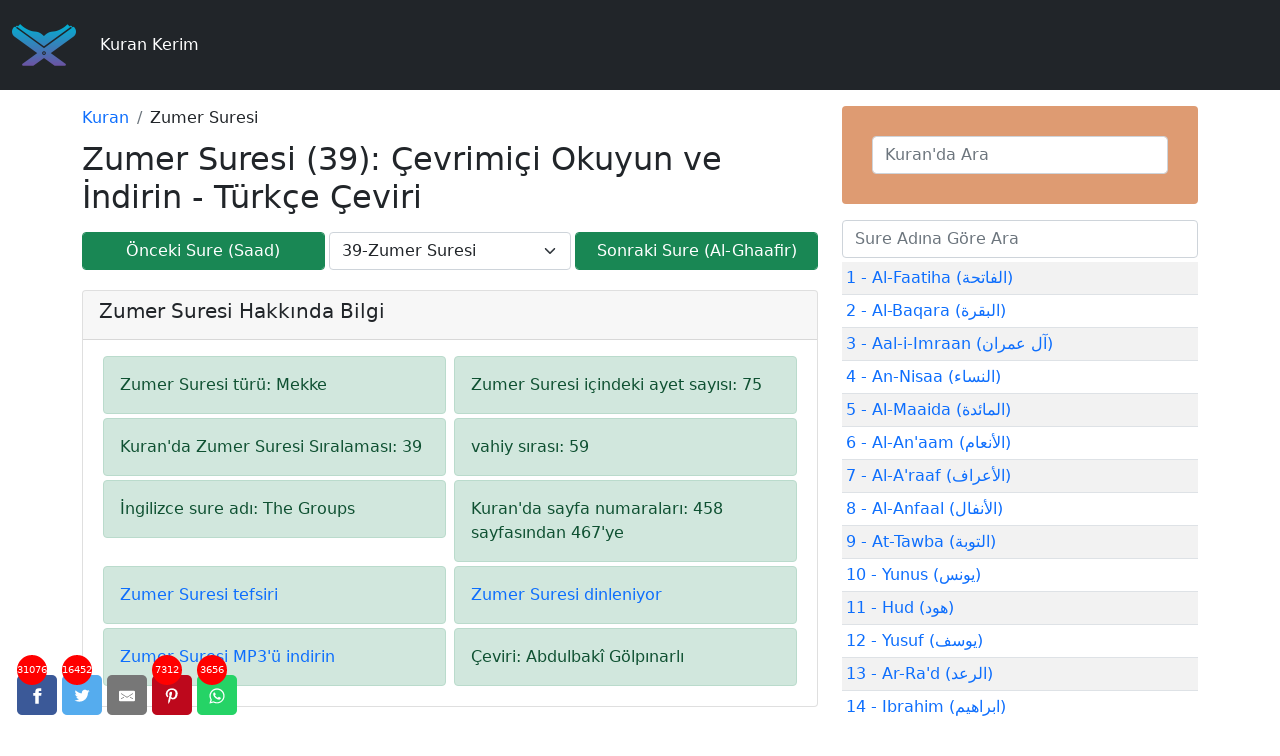

--- FILE ---
content_type: text/html; charset=UTF-8
request_url: https://www.quranglobal.net/tr/surah/az-zumar/
body_size: 16321
content:
<!DOCTYPE html>
<html lang="tr" dir="ltr">
    <head>
        <meta http-equiv="Content-Type" content="text/html; charset=utf-8">
<meta name="viewport" content="width=device-width, initial-scale=1.0">
<title>Zumer Suresi: Tam Metin - Türkçe - Sayfa 458 - 1 ile 5 arasındaki ayetler</title>
<meta name="description" content="Zumer Suresi tam metin: çevrimiçi okuma, dinleme ve MP3 indirme. - Sayfa 458 - 1 ile 5 arasındaki ayetler">
<meta name="keywords" content="Zumer Suresi">

<meta property="og:locale" content="tr" />
<meta property="og:url" content="https://www.quranglobal.net/tr/surah/az-zumar/">
<meta property="og:type" content="article" />
<meta property="og:title" content="Zumer Suresi: Tam Metin - Türkçe - Sayfa 458 - 1 ile 5 arasındaki ayetler" />
<meta property="og:description" content="Zumer Suresi tam metin: çevrimiçi okuma, dinleme ve MP3 indirme. - Sayfa 458 - 1 ile 5 arasındaki ayetler">
<meta property="og:site_name" content="KuranGlobal.net" />
<meta property="og:image" content="https://www.quranglobal.net/modules/quran/data/images/pages/458.png">
<meta property="og:image:width" content="654" />
<meta property="og:image:height" content="960" />
<meta property="og:image:alt" content="Zumer Suresi: Tam Metin - Türkçe - Sayfa 458 - 1 ile 5 arasındaki ayetler" />

<meta name="twitter:card" content="summary">
<meta name="twitter:site" content="KuranGlobal.net" />
<meta name="twitter:title" content="Zumer Suresi: Tam Metin - Türkçe - Sayfa 458 - 1 ile 5 arasındaki ayetler">
<meta name="twitter:description" content="Zumer Suresi tam metin: çevrimiçi okuma, dinleme ve MP3 indirme. - Sayfa 458 - 1 ile 5 arasındaki ayetler">
<meta name="twitter:image" content="https://www.quranglobal.net/modules/quran/data/images/pages/458.png" />
<meta name="twitter:image:alt" content="Zumer Suresi: Tam Metin - Türkçe - Sayfa 458 - 1 ile 5 arasındaki ayetler">

<link rel="canonical" href="https://www.quranglobal.net/tr/surah/az-zumar/" />
<link rel="apple-touch-icon" sizes="57x57" href="/favicons/apple-icon-57x57.png">
<link rel="apple-touch-icon" sizes="60x60" href="/favicons/apple-icon-60x60.png">
<link rel="apple-touch-icon" sizes="72x72" href="/favicons/apple-icon-72x72.png">
<link rel="apple-touch-icon" sizes="76x76" href="/favicons/apple-icon-76x76.png">
<link rel="apple-touch-icon" sizes="114x114" href="/favicons/apple-icon-114x114.png">
<link rel="apple-touch-icon" sizes="120x120" href="/favicons/apple-icon-120x120.png">
<link rel="apple-touch-icon" sizes="144x144" href="/favicons/apple-icon-144x144.png">
<link rel="apple-touch-icon" sizes="152x152" href="/favicons/apple-icon-152x152.png">
<link rel="apple-touch-icon" sizes="180x180" href="/favicons/apple-icon-180x180.png">
<link rel="icon shortcut" type="image/png" sizes="192x192"  href="/favicons/android-icon-192x192.png">
<link rel="icon" type="image/png" sizes="32x32" href="/favicons/favicon-32x32.png">
<link rel="icon" type="image/png" sizes="96x96" href="/favicons/favicon-96x96.png">
<link rel="icon" type="image/png" sizes="16x16" href="/favicons/favicon-16x16.png">
<meta name="msapplication-TileColor" content="#ffffff">
<meta name="msapplication-TileImage" content="/favicons/ms-icon-144x144.png">
<meta name="theme-color" content="#ffffff">

<meta name="robots" content="index, follow" />
<meta name="robots" content="all" />
    <link rel="stylesheet" href="https://www.quranglobal.net/libs/bootstrap/css/bootstrap.min.css" type="text/css" />
    <link rel="stylesheet" href="/style.css" type="text/css" />
    <link rel="stylesheet" href="/style-print.css" media="print" type="text/css" />

<link rel="alternate" href="https://www.quranglobal.net/surah/az-zumar/" hreflang="x-default">	
<link rel="alternate" href="https://www.quranglobal.net/surah/az-zumar/" hreflang="en">	
<link rel="alternate" href="https://www.quranglobal.net/ur/surah/az-zumar/" hreflang="ur">	
<link rel="alternate" href="https://www.quranglobal.net/id/surah/az-zumar/" hreflang="id">	
<link rel="alternate" href="https://www.quranglobal.net/tr/surah/az-zumar/" hreflang="tr">	

<link rel="manifest" href="/manifest.json">
<script type='text/javascript'>
    var website_data = {"lang": "tr", "absolute_url": "https://www.quranglobal.net", "absolute_url_lang": "https://www.quranglobal.net/tr", "ajax_url": "https://www.quranglobal.net/ajax.php"};
</script>
<script async src="https://pagead2.googlesyndication.com/pagead/js/adsbygoogle.js?client=ca-pub-6872751551938381"
     crossorigin="anonymous"></script><link rel="preconnect" href="https://fonts.googleapis.com/">
<!-- Global site tag (gtag.js) - Google Analytics -->
<script async src="https://www.googletagmanager.com/gtag/js?id=G-HS7KMSB2F3"></script>
<script>
  window.dataLayer = window.dataLayer || [];
  function gtag(){dataLayer.push(arguments);}
  gtag('js', new Date());

  gtag('config', 'G-HS7KMSB2F3');
</script>
<script>
    function waitFor(t, i) {
        var n = function (t, i) {
            return void 0 !== t[i[0]] && (!(i.length > 1) || n(t[i[0]], i.slice(1)))
        }, o = !1;
        if ("string" == typeof t && (o = !n(window, t.split("."))), "object" == typeof t)
            for (var e = 0; e < t.length; e++)
                n(window, t[e].split(".")) || (o = !0);
        if (o)
            return setTimeout(function () {
                waitFor(t, i)
            }, 10);
        "function" == typeof i && i()
    }
</script>
<meta property="fb:pages" content="107303228680923" />
        <link rel="stylesheet" href="https://www.quranglobal.net/modules/quran/style.css" type="text/css" />
            </head>
    <body>
        <div class="header">
    <nav class="navbar navbar-expand-lg navbar-dark bg-dark">
        <div class="container-fluid">
            <a class="navbar-brand" href="https://www.quranglobal.net/tr/"><img height="64" width="64" src="https://www.quranglobal.net/images/quran.png" alt="Salatok.com Ana Sayfası"></a>
            <button class="navbar-toggler" type="button" data-bs-toggle="collapse" data-bs-target="#header-navbar-content" aria-controls="header-navbar-content" aria-expanded="false" aria-label="Toggle navigation">
                <span class="navbar-toggler-icon"></span>
            </button>
            <div class="collapse navbar-collapse" id="header-navbar-content">
                <ul class="navbar-nav me-auto mb-2 mb-lg-0">
                    <li class="nav-item">
                        <a class="nav-link active" aria-current="page" href="https://www.quranglobal.net/tr/">Kuran Kerim</a>
                    </li>
                </ul>
            </div>
        </div>
    </nav>
</div>        <div class="container">
            <div class="row mt-3">
                            
                <div class="content col-md-8">
                        <nav aria-label="breadcrumb" class="breadcrumb-nav">
        <ol class="breadcrumb mb-0" itemscope itemtype="https://schema.org/BreadcrumbList">
                            <li  itemprop="itemListElement" itemscope itemtype="https://schema.org/ListItem" class="breadcrumb-item">
                                            <a href="https://www.quranglobal.net/tr/" itemprop="item">
                            <span itemprop="name">Kuran</span>
                        </a>
                                        <meta itemprop="position" content="1" />
                </li>
                                <li  itemprop="itemListElement" itemscope itemtype="https://schema.org/ListItem" class="breadcrumb-item">
                                            <span itemprop="name">Zumer Suresi</span>
                                        <meta itemprop="position" content="2" />
                </li>
                        </ol>    
    </nav>       
                        <h1 class="h2 no-print">Zumer Suresi (39): Çevrimiçi Okuyun ve İndirin                        
                         - Türkçe Çeviri                  
                    </h1>
                    <div class="row gx-1 mt-3 mb-1">
            <div class="col-sm-4 mb-1"><a class="form-control text-center btn btn-success"  href="https://www.quranglobal.net/tr/surah/saad/">Önceki Sure (Saad)</a></div>
        <div class="col-sm-4 mb-1">                   
        <select class="surah-select form-control" name="surah">
    <option disabled  >Sure seç</option>
            <option  value="al-faatiha" data-id="al-faatiha"> 1-Fatiha Suresi</option>
            <option  value="al-baqara" data-id="al-baqara"> 2-Bakara Suresi</option>
            <option  value="aal-i-imraan" data-id="aal-i-imraan"> 3-Al-i İmran Suresi</option>
            <option  value="an-nisaa" data-id="an-nisaa"> 4-Nisa Suresi</option>
            <option  value="al-maaida" data-id="al-maaida"> 5-Maide Suresi</option>
            <option  value="al-anaam" data-id="al-anaam"> 6-En'am Suresi</option>
            <option  value="al-araaf" data-id="al-araaf"> 7-Araf Suresi</option>
            <option  value="al-anfaal" data-id="al-anfaal"> 8-Enfal Suresi</option>
            <option  value="at-tawba" data-id="at-tawba"> 9-Tevbe Suresi</option>
            <option  value="yunus" data-id="yunus"> 10-Yunus Suresi</option>
            <option  value="hud" data-id="hud"> 11-Hud Suresi</option>
            <option  value="yusuf" data-id="yusuf"> 12-Yusuf Suresi</option>
            <option  value="ar-rad" data-id="ar-rad"> 13-Ra'd Suresi</option>
            <option  value="ibrahim" data-id="ibrahim"> 14-İbrahim Suresi</option>
            <option  value="al-hijr" data-id="al-hijr"> 15-Hicr Suresi</option>
            <option  value="an-nahl" data-id="an-nahl"> 16-Nahl Suresi</option>
            <option  value="al-israa" data-id="al-israa"> 17-isra suresi</option>
            <option  value="al-kahf" data-id="al-kahf"> 18-Kehf Suresi</option>
            <option  value="maryam" data-id="maryam"> 19-Meryem Suresi</option>
            <option  value="taa-haa" data-id="taa-haa"> 20-Taa-Haa Suresi</option>
            <option  value="al-anbiyaa" data-id="al-anbiyaa"> 21-Enbiya Suresi</option>
            <option  value="al-hajj" data-id="al-hajj"> 22-Hac Suresi</option>
            <option  value="al-muminoon" data-id="al-muminoon"> 23-Müminun Suresi</option>
            <option  value="an-noor" data-id="an-noor"> 24-Nur Suresi</option>
            <option  value="al-furqaan" data-id="al-furqaan"> 25-Furkan Suresi</option>
            <option  value="ash-shuaraa" data-id="ash-shuaraa"> 26-Şuara Suresi</option>
            <option  value="an-naml" data-id="an-naml"> 27-Neml Suresi</option>
            <option  value="al-qasas" data-id="al-qasas"> 28-Kasas Suresi</option>
            <option  value="al-ankaboot" data-id="al-ankaboot"> 29-Ankebut Suresi</option>
            <option  value="ar-room" data-id="ar-room"> 30-Suresi Ar-Oda</option>
            <option  value="luqman" data-id="luqman"> 31-Lokman Suresi</option>
            <option  value="as-sajda" data-id="as-sajda"> 32-Secde Suresi</option>
            <option  value="al-ahzaab" data-id="al-ahzaab"> 33-Ahzab Suresi</option>
            <option  value="saba" data-id="saba"> 34-Sebe Suresi</option>
            <option  value="faatir" data-id="faatir"> 35-Fatır Suresi</option>
            <option  value="yaseen" data-id="yaseen"> 36-Yasin Suresi</option>
            <option  value="as-saaffaat" data-id="as-saaffaat"> 37-Safaat Suresi</option>
            <option  value="saad" data-id="saad"> 38-Saad Suresi</option>
            <option selected value="az-zumar" data-id="az-zumar"> 39-Zumer Suresi</option>
            <option  value="al-ghaafir" data-id="al-ghaafir"> 40-Gafir Suresi</option>
            <option  value="fussilat" data-id="fussilat"> 41-Fussilet Suresi</option>
            <option  value="ash-shura" data-id="ash-shura"> 42-Şura Suresi</option>
            <option  value="az-zukhruf" data-id="az-zukhruf"> 43-Zuhruf Suresi</option>
            <option  value="ad-dukhaan" data-id="ad-dukhaan"> 44-Dukhan Suresi</option>
            <option  value="al-jaathiya" data-id="al-jaathiya"> 45-Ceatiye Suresi</option>
            <option  value="al-ahqaf" data-id="al-ahqaf"> 46-Ahkaf Suresi</option>
            <option  value="muhammad" data-id="muhammad"> 47-Muhammed Suresi</option>
            <option  value="al-fath" data-id="al-fath"> 48-Fetih Suresi</option>
            <option  value="al-hujuraat" data-id="al-hujuraat"> 49-Hucurat Suresi</option>
            <option  value="qaaf" data-id="qaaf"> 50-Kaaf Suresi</option>
            <option  value="adh-dhaariyat" data-id="adh-dhaariyat"> 51-Adh-Dhaariyat Suresi</option>
            <option  value="at-tur" data-id="at-tur"> 52-Tur Suresi</option>
            <option  value="an-najm" data-id="an-najm"> 53-Necm Suresi</option>
            <option  value="al-qamar" data-id="al-qamar"> 54-Kamer Suresi</option>
            <option  value="ar-rahmaan" data-id="ar-rahmaan"> 55-Rahman Suresi</option>
            <option  value="al-waaqia" data-id="al-waaqia"> 56-Vakia Suresi</option>
            <option  value="al-hadid" data-id="al-hadid"> 57-Hadid Suresi</option>
            <option  value="al-mujaadila" data-id="al-mujaadila"> 58-Mücadile Suresi</option>
            <option  value="al-hashr" data-id="al-hashr"> 59-Haşr Suresi</option>
            <option  value="al-mumtahana" data-id="al-mumtahana"> 60-Mümtehana Suresi</option>
            <option  value="as-saff" data-id="as-saff"> 61-Saf Suresi</option>
            <option  value="al-jumua" data-id="al-jumua"> 62-Cuma Suresi</option>
            <option  value="al-munaafiqoon" data-id="al-munaafiqoon"> 63-Münafikun Suresi</option>
            <option  value="at-taghaabun" data-id="at-taghaabun"> 64-Teğabun Suresi</option>
            <option  value="at-talaaq" data-id="at-talaaq"> 65-Talak Suresi</option>
            <option  value="at-tahrim" data-id="at-tahrim"> 66-Tahrim Suresi</option>
            <option  value="al-mulk" data-id="al-mulk"> 67-Mülk Suresi</option>
            <option  value="al-qalam" data-id="al-qalam"> 68-Kalam Suresi</option>
            <option  value="al-haaqqa" data-id="al-haaqqa"> 69-Hakka Suresi</option>
            <option  value="al-maaarij" data-id="al-maaarij"> 70-Suresi Ma'aric</option>
            <option  value="nooh" data-id="nooh"> 71-Nuh Suresi</option>
            <option  value="al-jinn" data-id="al-jinn"> 72-Suresi Cin</option>
            <option  value="al-muzzammil" data-id="al-muzzammil"> 73-Müzzemmil Suresi</option>
            <option  value="al-muddaththir" data-id="al-muddaththir"> 74-Müddessir Suresi</option>
            <option  value="al-qiyaama" data-id="al-qiyaama"> 75-Kıyamet Suresi</option>
            <option  value="al-insaan" data-id="al-insaan"> 76-İnsan Suresi</option>
            <option  value="al-mursalaat" data-id="al-mursalaat"> 77-Mürselât Suresi</option>
            <option  value="an-naba" data-id="an-naba"> 78-Nebe Suresi</option>
            <option  value="an-naaziaat" data-id="an-naaziaat"> 79-An-Naazi'aat Suresi</option>
            <option  value="abasa" data-id="abasa"> 80-Abasa Suresi</option>
            <option  value="at-takwir" data-id="at-takwir"> 81-Tekvir Suresi</option>
            <option  value="al-infitaar" data-id="al-infitaar"> 82-İnfitar Suresi</option>
            <option  value="al-mutaffifin" data-id="al-mutaffifin"> 83-Mutaffifin Suresi</option>
            <option  value="al-inshiqaaq" data-id="al-inshiqaaq"> 84-İnşikaak Suresi</option>
            <option  value="al-burooj" data-id="al-burooj"> 85-Suresi Büroj</option>
            <option  value="at-taariq" data-id="at-taariq"> 86-Tarık Suresi</option>
            <option  value="al-alaa" data-id="al-alaa"> 87-A'la Suresi</option>
            <option  value="al-ghaashiya" data-id="al-ghaashiya"> 88-Gaşiye Suresi</option>
            <option  value="al-fajr" data-id="al-fajr"> 89-Fecr Suresi</option>
            <option  value="al-balad" data-id="al-balad"> 90-Balad Suresi</option>
            <option  value="ash-shams" data-id="ash-shams"> 91-Şems Suresi</option>
            <option  value="al-lail" data-id="al-lail"> 92-Lail Suresi</option>
            <option  value="ad-dhuhaa" data-id="ad-dhuhaa"> 93-Duha Suresi</option>
            <option  value="ash-sharh" data-id="ash-sharh"> 94-Eş-Şerh Suresi</option>
            <option  value="at-tin" data-id="at-tin"> 95-Tin Suresi</option>
            <option  value="al-alaq" data-id="al-alaq"> 96-Alak Suresi</option>
            <option  value="al-qadr" data-id="al-qadr"> 97-Kadir Suresi</option>
            <option  value="al-bayyina" data-id="al-bayyina"> 98-Beyyine Suresi</option>
            <option  value="az-zalzala" data-id="az-zalzala"> 99-Zalzala Suresi</option>
            <option  value="al-aadiyaat" data-id="al-aadiyaat"> 100-Aadiyaat Suresi</option>
            <option  value="al-qaaria" data-id="al-qaaria"> 101-el-Qaari'a Suresi</option>
            <option  value="at-takaathur" data-id="at-takaathur"> 102-Tekatür Suresi</option>
            <option  value="al-asr" data-id="al-asr"> 103-Asr Suresi</option>
            <option  value="al-humaza" data-id="al-humaza"> 104-Humaza Suresi</option>
            <option  value="al-fil" data-id="al-fil"> 105-Fil Suresi</option>
            <option  value="quraish" data-id="quraish"> 106-Kureyş Suresi</option>
            <option  value="al-maaun" data-id="al-maaun"> 107-Suresi Maa'un</option>
            <option  value="al-kawthar" data-id="al-kawthar"> 108-Kevser Suresi</option>
            <option  value="al-kaafiroon" data-id="al-kaafiroon"> 109-Kafirun Suresi</option>
            <option  value="an-nasr" data-id="an-nasr"> 110-Nasr Suresi</option>
            <option  value="al-masad" data-id="al-masad"> 111-Mesed Suresi</option>
            <option  value="al-ikhlaas" data-id="al-ikhlaas"> 112-İhlas Suresi</option>
            <option  value="al-falaq" data-id="al-falaq"> 113-Felak Suresi</option>
            <option  value="an-naas" data-id="an-naas"> 114-Naas Suresi</option>
    </select>    </div> 
            <div class="col-sm-4 mb-1"><a class="form-control text-center btn btn-success"  href="https://www.quranglobal.net/tr/surah/al-ghaafir/">Sonraki Sure (Al-Ghaafir)</a></div>
            
</div>                                            <div class="card sura-info mt-3 bg-gradient no-print">
                        <div class="card-header">
                            <h2 class="card-title h5">Zumer Suresi Hakkında Bilgi</h2>
                        </div>
                        <div class="card-body">
                            <ul class="row gx-2">
                                <li class="col-md-6"><div class="alert alert-success mb-1">Zumer Suresi türü: Mekke</div></li>
                                <li class="col-md-6"><div class="alert alert-success mb-1">Zumer Suresi içindeki ayet sayısı: 75</div></li>
                                <li class="col-md-6"><div class="alert alert-success mb-1">Kuran'da Zumer Suresi Sıralaması: 39</div></li>
                                <li class="col-md-6"><div class="alert alert-success mb-1">vahiy sırası: 59</div></li>
                                <li class="col-md-6"><div class="alert alert-success mb-1">İngilizce sure adı: The Groups</div></li>
                                <li class="col-md-6"><div class="alert alert-success mb-1">Kuran'da sayfa numaraları: 458 sayfasından 467'ye</div></li>
                                <li class="col-md-6"><div class="alert alert-success mb-1"><a href="#tafsir-section">Zumer Suresi tefsiri</a></div></li>
                                <li class="col-md-6"><div class="alert alert-success mb-1"><a href="https://www.quranglobal.net/tr/quran-audio/surah/az-zumar/">Zumer Suresi dinleniyor</a></div></li>
                                <li class="col-md-6"><div class="alert alert-success mb-1"><a href="https://www.quranglobal.net/tr/quran-audio/surah/az-zumar/">Zumer Suresi MP3'ü indirin</a></div></li>
                                                                    <li class="col-md-6"><div class="alert alert-success mb-1">Çeviri: Abdulbakî Gölpınarlı</div></li>
                                                                                            </ul>
                        </div>
                    </div>
                                        <div class="aya-list full-sura">
                        <h2 class="title h3">
                            Surah Az-Zumar<br>                            سُورَةُ الزُّمَرِ<br>

                            <span class="subtitle h3">Sayfa 458 (1 ile 5 arasındaki ayetler)</span>
                        </h2>
                        <div class="quran-page quran-page-458 mb-3">
                            <div class="row gx-1 mt-0 mb-1 pages-nav">
            <div class="col-sm-4 mb-1"><button disabled class="form-control text-center btn btn-quran">Önceki Sayfa</button></div>
        <div class="col-sm-4 mb-1">                   
        <select class="ayah-select form-control w-auto mb-3 m-auto" name="aya">
    <option>Ayet Seç</option>
        <option value="1" data-aya="1" data-page="458"> Aya 1</option>
        <option value="2" data-aya="2" data-page="458"> Aya 2</option>
        <option value="3" data-aya="3" data-page="458"> Aya 3</option>
        <option value="4" data-aya="4" data-page="458"> Aya 4</option>
        <option value="5" data-aya="5" data-page="458"> Aya 5</option>
        <option value="6" data-aya="6" data-page="459"> Aya 6</option>
        <option value="7" data-aya="7" data-page="459"> Aya 7</option>
        <option value="8" data-aya="8" data-page="459"> Aya 8</option>
        <option value="9" data-aya="9" data-page="459"> Aya 9</option>
        <option value="10" data-aya="10" data-page="459"> Aya 10</option>
        <option value="11" data-aya="11" data-page="460"> Aya 11</option>
        <option value="12" data-aya="12" data-page="460"> Aya 12</option>
        <option value="13" data-aya="13" data-page="460"> Aya 13</option>
        <option value="14" data-aya="14" data-page="460"> Aya 14</option>
        <option value="15" data-aya="15" data-page="460"> Aya 15</option>
        <option value="16" data-aya="16" data-page="460"> Aya 16</option>
        <option value="17" data-aya="17" data-page="460"> Aya 17</option>
        <option value="18" data-aya="18" data-page="460"> Aya 18</option>
        <option value="19" data-aya="19" data-page="460"> Aya 19</option>
        <option value="20" data-aya="20" data-page="460"> Aya 20</option>
        <option value="21" data-aya="21" data-page="460"> Aya 21</option>
        <option value="22" data-aya="22" data-page="461"> Aya 22</option>
        <option value="23" data-aya="23" data-page="461"> Aya 23</option>
        <option value="24" data-aya="24" data-page="461"> Aya 24</option>
        <option value="25" data-aya="25" data-page="461"> Aya 25</option>
        <option value="26" data-aya="26" data-page="461"> Aya 26</option>
        <option value="27" data-aya="27" data-page="461"> Aya 27</option>
        <option value="28" data-aya="28" data-page="461"> Aya 28</option>
        <option value="29" data-aya="29" data-page="461"> Aya 29</option>
        <option value="30" data-aya="30" data-page="461"> Aya 30</option>
        <option value="31" data-aya="31" data-page="461"> Aya 31</option>
        <option value="32" data-aya="32" data-page="462"> Aya 32</option>
        <option value="33" data-aya="33" data-page="462"> Aya 33</option>
        <option value="34" data-aya="34" data-page="462"> Aya 34</option>
        <option value="35" data-aya="35" data-page="462"> Aya 35</option>
        <option value="36" data-aya="36" data-page="462"> Aya 36</option>
        <option value="37" data-aya="37" data-page="462"> Aya 37</option>
        <option value="38" data-aya="38" data-page="462"> Aya 38</option>
        <option value="39" data-aya="39" data-page="462"> Aya 39</option>
        <option value="40" data-aya="40" data-page="462"> Aya 40</option>
        <option value="41" data-aya="41" data-page="463"> Aya 41</option>
        <option value="42" data-aya="42" data-page="463"> Aya 42</option>
        <option value="43" data-aya="43" data-page="463"> Aya 43</option>
        <option value="44" data-aya="44" data-page="463"> Aya 44</option>
        <option value="45" data-aya="45" data-page="463"> Aya 45</option>
        <option value="46" data-aya="46" data-page="463"> Aya 46</option>
        <option value="47" data-aya="47" data-page="463"> Aya 47</option>
        <option value="48" data-aya="48" data-page="464"> Aya 48</option>
        <option value="49" data-aya="49" data-page="464"> Aya 49</option>
        <option value="50" data-aya="50" data-page="464"> Aya 50</option>
        <option value="51" data-aya="51" data-page="464"> Aya 51</option>
        <option value="52" data-aya="52" data-page="464"> Aya 52</option>
        <option value="53" data-aya="53" data-page="464"> Aya 53</option>
        <option value="54" data-aya="54" data-page="464"> Aya 54</option>
        <option value="55" data-aya="55" data-page="464"> Aya 55</option>
        <option value="56" data-aya="56" data-page="464"> Aya 56</option>
        <option value="57" data-aya="57" data-page="465"> Aya 57</option>
        <option value="58" data-aya="58" data-page="465"> Aya 58</option>
        <option value="59" data-aya="59" data-page="465"> Aya 59</option>
        <option value="60" data-aya="60" data-page="465"> Aya 60</option>
        <option value="61" data-aya="61" data-page="465"> Aya 61</option>
        <option value="62" data-aya="62" data-page="465"> Aya 62</option>
        <option value="63" data-aya="63" data-page="465"> Aya 63</option>
        <option value="64" data-aya="64" data-page="465"> Aya 64</option>
        <option value="65" data-aya="65" data-page="465"> Aya 65</option>
        <option value="66" data-aya="66" data-page="465"> Aya 66</option>
        <option value="67" data-aya="67" data-page="465"> Aya 67</option>
        <option value="68" data-aya="68" data-page="466"> Aya 68</option>
        <option value="69" data-aya="69" data-page="466"> Aya 69</option>
        <option value="70" data-aya="70" data-page="466"> Aya 70</option>
        <option value="71" data-aya="71" data-page="466"> Aya 71</option>
        <option value="72" data-aya="72" data-page="466"> Aya 72</option>
        <option value="73" data-aya="73" data-page="466"> Aya 73</option>
        <option value="74" data-aya="74" data-page="466"> Aya 74</option>
        <option value="75" data-aya="75" data-page="467"> Aya 75</option>
    </select>
    </div> 
            <div class="col-sm-4 mb-1"><a class="form-control text-center btn btn-quran"  href="https://www.quranglobal.net/tr/surah/az-zumar/page-459/">Sayfa 459 </a></div>
    </div>                                <div class="mid-border">
                                <div class="inner-border">
                                    <img class="corner-decoration corner-left-top" src="https://www.quranglobal.net/modules/quran/images/corner-decoration.jpg"></img>
                                    <img class="corner-decoration corner-right-top" src="https://www.quranglobal.net/modules/quran/images/corner-decoration.jpg"></img>
                                    <img class="corner-decoration corner-right-bottom" src="https://www.quranglobal.net/modules/quran/images/corner-decoration.jpg"></img>
                                    <img class="corner-decoration corner-left-bottom" src="https://www.quranglobal.net/modules/quran/images/corner-decoration.jpg"></img>
                                    <span class="quran-text quran-font">
                                          <div class="basmala text-center mb-3">  <img width="200" height="59" src="https://www.quranglobal.net/modules/quran/images/basmala.png"></div>                                                                                    <span id="aya-1" class="ar-aya aya">
                                                <a href="https://www.quranglobal.net/tr/surah/az-zumar/aya-1/">تَنزِيلُ ٱلْكِتَٰبِ مِنَ ٱللَّهِ ٱلْعَزِيزِ ٱلْحَكِيمِ</a> <a href="#tafsir-1"><label title="1 ayetinin tefsiri">﴿<span class="aya-number">1</span>﴾</label>
                                                </a>
                                            </span>
                                                                                    <span id="aya-2" class="ar-aya aya">
                                                <a href="https://www.quranglobal.net/tr/surah/az-zumar/aya-2/">إِنَّآ أَنزَلْنَآ إِلَيْكَ ٱلْكِتَٰبَ بِٱلْحَقِّ فَٱعْبُدِ ٱللَّهَ مُخْلِصًا لَّهُ ٱلدِّينَ</a> <a href="#tafsir-2"><label title="2 ayetinin tefsiri">﴿<span class="aya-number">2</span>﴾</label>
                                                </a>
                                            </span>
                                                                                    <span id="aya-3" class="ar-aya aya">
                                                <a href="https://www.quranglobal.net/tr/surah/az-zumar/aya-3/">أَلَا لِلَّهِ ٱلدِّينُ ٱلْخَالِصُ ۚ وَٱلَّذِينَ ٱتَّخَذُوا۟ مِن دُونِهِۦٓ أَوْلِيَآءَ مَا نَعْبُدُهُمْ إِلَّا لِيُقَرِّبُونَآ إِلَى ٱللَّهِ زُلْفَىٰٓ إِنَّ ٱللَّهَ يَحْكُمُ بَيْنَهُمْ فِى مَا هُمْ فِيهِ يَخْتَلِفُونَ ۗ إِنَّ ٱللَّهَ لَا يَهْدِى مَنْ هُوَ كَٰذِبٌ كَفَّارٌ</a> <a href="#tafsir-3"><label title="3 ayetinin tefsiri">﴿<span class="aya-number">3</span>﴾</label>
                                                </a>
                                            </span>
                                                                                    <span id="aya-4" class="ar-aya aya">
                                                <a href="https://www.quranglobal.net/tr/surah/az-zumar/aya-4/">لَّوْ أَرَادَ ٱللَّهُ أَن يَتَّخِذَ وَلَدًا لَّٱصْطَفَىٰ مِمَّا يَخْلُقُ مَا يَشَآءُ ۚ سُبْحَٰنَهُۥ ۖ هُوَ ٱللَّهُ ٱلْوَٰحِدُ ٱلْقَهَّارُ</a> <a href="#tafsir-4"><label title="4 ayetinin tefsiri">﴿<span class="aya-number">4</span>﴾</label>
                                                </a>
                                            </span>
                                                                                    <span id="aya-5" class="ar-aya aya">
                                                <a href="https://www.quranglobal.net/tr/surah/az-zumar/aya-5/">خَلَقَ ٱلسَّمَٰوَٰتِ وَٱلْأَرْضَ بِٱلْحَقِّ ۖ يُكَوِّرُ ٱلَّيْلَ عَلَى ٱلنَّهَارِ وَيُكَوِّرُ ٱلنَّهَارَ عَلَى ٱلَّيْلِ ۖ وَسَخَّرَ ٱلشَّمْسَ وَٱلْقَمَرَ ۖ كُلٌّ يَجْرِى لِأَجَلٍ مُّسَمًّى ۗ أَلَا هُوَ ٱلْعَزِيزُ ٱلْغَفَّٰرُ</a> <a href="#tafsir-5"><label title="5 ayetinin tefsiri">﴿<span class="aya-number">5</span>﴾</label>
                                                </a>
                                            </span>
                                                                            </span>
                                    <div class="page-number"><span>458</span></div>
                                </div>
                            </div>       
                            <h2 class="h4 mt-3">Zumer Suresi dinle (Arapça ve Türkçe çeviri)</h2>
                            <div class="audio mb-3">
                                <audio controls class="w-100">
                                    <source src="https://archive.org/download/quran_tr_202205/039.mp3" type="audio/mpeg">
                                    Your browser does not support the audio element.
                                </audio>
                            </div>                                            

                        </div>
                    </div>

                    <div id="tafsir-section" class="tafsir-section">    
                                                <div class="aya-list">
                            <div class="tafsir-page tafsir-page-458 mb-3">
                                  <div class="basmala text-center mb-3">  <img width="200" height="59" src="https://www.quranglobal.net/modules/quran/images/basmala.png"></div>                                                                    <div id="tafsir-aya-1" class="aya tafsir-aya-c">
                                        <div class="ar-aya border-0 mb-2 aya-rtl quran-font"><a href="https://www.quranglobal.net/tr/surah/az-zumar/aya-1/">تَنزِيلُ ٱلْكِتَٰبِ مِنَ ٱللَّهِ ٱلْعَزِيزِ ٱلْحَكِيمِ <label>﴿1﴾</label></a></div>
                                                                                    <div class="translated-aya aya-ltr">
                                                <h2 class="h5 mb-0">Türkçe Çeviri</h2>
                                                Kitabın indirilişi, üstün, hüküm ve hikmet sahibi Allah tarafındandır. <label>(1)</label>
                                            </div>
                                                                                                                            <div class="transliterated-aya aya-ltr">
                                                <h2 class="h5 mb-0">Türkçe Harf çevirisi</h2>
                                                tenzîlü-lkitâbi mine-llâhi-l`azîzi-lḥakîm. <label>(1)</label>
                                            </div>
                                                                                
                                        <div class="transliterated-aya-en aya-ltr">
                                            <h2 class="h5 mb-0">İngilizce Çevriyazım</h2>
                                            Tanzeelu alkit<u>a</u>bi mina All<u>a</u>hi alAAazeezi al<u>h</u>akeem<b>i</b> <label>(1)</label>
                                        </div>     
                                        <div class="audio mb-3">
                                            <audio controls class="w-100" preload="none">
                                                <source src="https://download.quranicaudio.com/verses/Minshawi/Murattal/mp3/039001.mp3" type="audio/mpeg">
                                                Your browser does not support the audio element.
                                            </audio>
                                        </div>                                                   
                                                                            </div>
                                                                    <div id="tafsir-aya-2" class="aya tafsir-aya-c">
                                        <div class="ar-aya border-0 mb-2 aya-rtl quran-font"><a href="https://www.quranglobal.net/tr/surah/az-zumar/aya-2/">إِنَّآ أَنزَلْنَآ إِلَيْكَ ٱلْكِتَٰبَ بِٱلْحَقِّ فَٱعْبُدِ ٱللَّهَ مُخْلِصًا لَّهُ ٱلدِّينَ <label>﴿2﴾</label></a></div>
                                                                                    <div class="translated-aya aya-ltr">
                                                <h2 class="h5 mb-0">Türkçe Çeviri</h2>
                                                Şüphe yok ki biz, o kitabı gerçek olarak indirdik sana, artık sen de, onun dininde bütün özünü ona bağla da ona kulluk et yalnız. <label>(2)</label>
                                            </div>
                                                                                                                            <div class="transliterated-aya aya-ltr">
                                                <h2 class="h5 mb-0">Türkçe Harf çevirisi</h2>
                                                innâ enzelnâ ileyke-lkitâbe bilḥaḳḳi fa`büdi-llâhe muḫliṣal lehü-ddîn. <label>(2)</label>
                                            </div>
                                                                                
                                        <div class="transliterated-aya-en aya-ltr">
                                            <h2 class="h5 mb-0">İngilizce Çevriyazım</h2>
                                            Inn<u>a</u> anzaln<u>a</u> ilayka alkit<u>a</u>ba bi<b>a</b>l<u>h</u>aqqi fa<b>o</b>AAbudi All<u>a</u>ha mukhli<u>s</u>an lahu a<b>l</b>ddeen<b>a</b> <label>(2)</label>
                                        </div>     
                                        <div class="audio mb-3">
                                            <audio controls class="w-100" preload="none">
                                                <source src="https://download.quranicaudio.com/verses/Minshawi/Murattal/mp3/039002.mp3" type="audio/mpeg">
                                                Your browser does not support the audio element.
                                            </audio>
                                        </div>                                                   
                                                                            </div>
                                                                    <div id="tafsir-aya-3" class="aya tafsir-aya-c">
                                        <div class="ar-aya border-0 mb-2 aya-rtl quran-font"><a href="https://www.quranglobal.net/tr/surah/az-zumar/aya-3/">أَلَا لِلَّهِ ٱلدِّينُ ٱلْخَالِصُ ۚ وَٱلَّذِينَ ٱتَّخَذُوا۟ مِن دُونِهِۦٓ أَوْلِيَآءَ مَا نَعْبُدُهُمْ إِلَّا لِيُقَرِّبُونَآ إِلَى ٱللَّهِ زُلْفَىٰٓ إِنَّ ٱللَّهَ يَحْكُمُ بَيْنَهُمْ فِى مَا هُمْ فِيهِ يَخْتَلِفُونَ ۗ إِنَّ ٱللَّهَ لَا يَهْدِى مَنْ هُوَ كَٰذِبٌ كَفَّارٌ <label>﴿3﴾</label></a></div>
                                                                                    <div class="translated-aya aya-ltr">
                                                <h2 class="h5 mb-0">Türkçe Çeviri</h2>
                                                Bilin ki özden kulluk, yalnız Allah\'a olur, ondan başka mabutlar kabul edenler, biz derler, onlara, ancak bizi Allah\'a yakınlaştırıp manevi bir yakınlık derecesine ulaştırırsınlar diye tapıyoruz; şüphe yok ki Allah, ihtilafa düştükleri şeyler hakkında aralarında hükmeder; şüphe yok ki Allah, yalan söyleyen ve kafirlikte ileri giden hiçbir kimseyi doğru yola sevketmez. <label>(3)</label>
                                            </div>
                                                                                                                            <div class="transliterated-aya aya-ltr">
                                                <h2 class="h5 mb-0">Türkçe Harf çevirisi</h2>
                                                elâ lillâhi-ddînü-lḫâliṣ. velleẕîne-tteḫaẕû min dûnihî evliyâ'. mâ na`büdühüm illâ liyüḳarribûnâ ile-llâhi zülfâ. inne-llâhe yaḥkümü beynehüm fî mâ hüm fîhi yaḫtelifûn. inne-llâhe lâ yehdî men hüve kâẕibün keffâr. <label>(3)</label>
                                            </div>
                                                                                
                                        <div class="transliterated-aya-en aya-ltr">
                                            <h2 class="h5 mb-0">İngilizce Çevriyazım</h2>
                                            Al<u>a</u> lill<u>a</u>hi a<b>l</b>ddeenu alkh<u>a</u>li<u>s</u>u wa<b>a</b>lla<u>th</u>eena ittakha<u>th</u>oo min doonihi awliy<u>a</u>a m<u>a</u> naAAbuduhum ill<u>a</u> liyuqarriboon<u>a</u> il<u>a</u> All<u>a</u>hi zulf<u>a</u> inna All<u>a</u>ha ya<u>h</u>kumu baynahum fee m<u>a</u> hum feehi yakhtalifoona inna All<u>a</u>ha l<u>a</u> yahdee man huwa k<u>ath</u>ibun kaff<u>a</u>r<b>un</b> <label>(3)</label>
                                        </div>     
                                        <div class="audio mb-3">
                                            <audio controls class="w-100" preload="none">
                                                <source src="https://download.quranicaudio.com/verses/Minshawi/Murattal/mp3/039003.mp3" type="audio/mpeg">
                                                Your browser does not support the audio element.
                                            </audio>
                                        </div>                                                   
                                                                            </div>
                                                                    <div id="tafsir-aya-4" class="aya tafsir-aya-c">
                                        <div class="ar-aya border-0 mb-2 aya-rtl quran-font"><a href="https://www.quranglobal.net/tr/surah/az-zumar/aya-4/">لَّوْ أَرَادَ ٱللَّهُ أَن يَتَّخِذَ وَلَدًا لَّٱصْطَفَىٰ مِمَّا يَخْلُقُ مَا يَشَآءُ ۚ سُبْحَٰنَهُۥ ۖ هُوَ ٱللَّهُ ٱلْوَٰحِدُ ٱلْقَهَّارُ <label>﴿4﴾</label></a></div>
                                                                                    <div class="translated-aya aya-ltr">
                                                <h2 class="h5 mb-0">Türkçe Çeviri</h2>
                                                Allah, birisini oğul edinmek dileseydi elbette yarattıklarından birini seçerdi, yücedir, münezzehtir o bundan, odur bir ve her şeye üstün Allah. <label>(4)</label>
                                            </div>
                                                                                                                            <div class="transliterated-aya aya-ltr">
                                                <h2 class="h5 mb-0">Türkçe Harf çevirisi</h2>
                                                lev erâde-llâhü ey yetteḫiẕe veledel laṣṭafâ mimmâ yaḫlüḳu mâ yeşâü sübḥâneh. hüve-llâhü-lvâḥidü-lḳahhâr. <label>(4)</label>
                                            </div>
                                                                                
                                        <div class="transliterated-aya-en aya-ltr">
                                            <h2 class="h5 mb-0">İngilizce Çevriyazım</h2>
                                            Law ar<u>a</u>da All<u>a</u>hu an yattakhi<u>th</u>a waladan la<b>i</b><u>st</u>af<u>a</u> mimm<u>a</u> yakhluqu m<u>a</u> yash<u>a</u>o sub<u>ha</u>nahu huwa All<u>a</u>hu alw<u>ah</u>idu alqahh<u>a</u>r<b>u</b> <label>(4)</label>
                                        </div>     
                                        <div class="audio mb-3">
                                            <audio controls class="w-100" preload="none">
                                                <source src="https://download.quranicaudio.com/verses/Minshawi/Murattal/mp3/039004.mp3" type="audio/mpeg">
                                                Your browser does not support the audio element.
                                            </audio>
                                        </div>                                                   
                                                                            </div>
                                                                    <div id="tafsir-aya-5" class="aya tafsir-aya-c">
                                        <div class="ar-aya border-0 mb-2 aya-rtl quran-font"><a href="https://www.quranglobal.net/tr/surah/az-zumar/aya-5/">خَلَقَ ٱلسَّمَٰوَٰتِ وَٱلْأَرْضَ بِٱلْحَقِّ ۖ يُكَوِّرُ ٱلَّيْلَ عَلَى ٱلنَّهَارِ وَيُكَوِّرُ ٱلنَّهَارَ عَلَى ٱلَّيْلِ ۖ وَسَخَّرَ ٱلشَّمْسَ وَٱلْقَمَرَ ۖ كُلٌّ يَجْرِى لِأَجَلٍ مُّسَمًّى ۗ أَلَا هُوَ ٱلْعَزِيزُ ٱلْغَفَّٰرُ <label>﴿5﴾</label></a></div>
                                                                                    <div class="translated-aya aya-ltr">
                                                <h2 class="h5 mb-0">Türkçe Çeviri</h2>
                                                Gökleri ve yeryüzünü gerçek olarak yaratmıştır; geceyi kısaltır, gündüze katar ve gündüzü kısaltır, geceye katar ve ram etmiştir güneşi ve ayı; hepsi de muayyen ve mukadder bir zamana dek akardurur; bilin ki odur üstün olan ve suçları, ceza vermeden önce ve tamamıyla örten. <label>(5)</label>
                                            </div>
                                                                                                                            <div class="transliterated-aya aya-ltr">
                                                <h2 class="h5 mb-0">Türkçe Harf çevirisi</h2>
                                                ḫaleḳa-ssemâvâti vel'arḍa bilḥaḳḳ. yükevviru-lleyle `ale-nnehâri veyükevviru-nnehâra `ale-lleyli veseḫḫara-şşemse velḳamer. küllüy yecrî liecelim müsemmâ. elâ hüve-l`azîzü-lgaffâr. <label>(5)</label>
                                            </div>
                                                                                
                                        <div class="transliterated-aya-en aya-ltr">
                                            <h2 class="h5 mb-0">İngilizce Çevriyazım</h2>
                                            Khalaqa a<b>l</b>ssam<u>a</u>w<u>a</u>ti wa<b>a</b>lar<u>d</u>a bi<b>a</b>l<u>h</u>aqqi yukawwiru allayla AAal<u>a</u> a<b>l</b>nnah<u>a</u>ri wayukawwiru a<b>l</b>nnah<u>a</u>ra AAal<u>a</u> allayli wasakhkhara a<b>l</b>shshamsa wa<b>a</b>lqamara kullun yajree liajalin musamman al<u>a</u> huwa alAAazeezu alghaff<u>a</u>r<b>u</b> <label>(5)</label>
                                        </div>     
                                        <div class="audio mb-3">
                                            <audio controls class="w-100" preload="none">
                                                <source src="https://download.quranicaudio.com/verses/Minshawi/Murattal/mp3/039005.mp3" type="audio/mpeg">
                                                Your browser does not support the audio element.
                                            </audio>
                                        </div>                                                   
                                                                            </div>
                                                                <div class="page-number"><span>458</span></div>

                            </div>
                        </div> 
                    </div>   

                </div>
                <div class="sidebar col-md-4">
                    <div class="search-box mb-3"> 
    <div class="search-box-inner">
        <input class="form-control search-word search-aya" type="search" value="" placeholder="Kuran'da Ara" aria-label="Search">

    </div>
</div>
<input class="form-control mb-1" id="search-table" type="text" placeholder="Sure Adına Göre Ara" onkeyup="search_table()"> 
<table id="table" class="table table-sm table-hover table-striped">
    <tbody>
                    <tr>   
                <td>
                    <a href="https://www.quranglobal.net/tr/surah/al-faatiha/">
                        1 - <span class="surah-name">Al-Faatiha (الفاتحة)</span><span class="surah-name d-none"> الفاتحة</span></a>
                </td>
            </tr>
                    <tr>   
                <td>
                    <a href="https://www.quranglobal.net/tr/surah/al-baqara/">
                        2 - <span class="surah-name">Al-Baqara (البقرة)</span><span class="surah-name d-none"> البقرة</span></a>
                </td>
            </tr>
                    <tr>   
                <td>
                    <a href="https://www.quranglobal.net/tr/surah/aal-i-imraan/">
                        3 - <span class="surah-name">Aal-i-Imraan (آل عمران)</span><span class="surah-name d-none"> آل عمران</span></a>
                </td>
            </tr>
                    <tr>   
                <td>
                    <a href="https://www.quranglobal.net/tr/surah/an-nisaa/">
                        4 - <span class="surah-name">An-Nisaa (النساء)</span><span class="surah-name d-none"> النساء</span></a>
                </td>
            </tr>
                    <tr>   
                <td>
                    <a href="https://www.quranglobal.net/tr/surah/al-maaida/">
                        5 - <span class="surah-name">Al-Maaida (المائدة)</span><span class="surah-name d-none"> المائدة</span></a>
                </td>
            </tr>
                    <tr>   
                <td>
                    <a href="https://www.quranglobal.net/tr/surah/al-anaam/">
                        6 - <span class="surah-name">Al-An'aam (الأنعام)</span><span class="surah-name d-none"> الأنعام</span></a>
                </td>
            </tr>
                    <tr>   
                <td>
                    <a href="https://www.quranglobal.net/tr/surah/al-araaf/">
                        7 - <span class="surah-name">Al-A'raaf (الأعراف)</span><span class="surah-name d-none"> الأعراف</span></a>
                </td>
            </tr>
                    <tr>   
                <td>
                    <a href="https://www.quranglobal.net/tr/surah/al-anfaal/">
                        8 - <span class="surah-name">Al-Anfaal (الأنفال)</span><span class="surah-name d-none"> الأنفال</span></a>
                </td>
            </tr>
                    <tr>   
                <td>
                    <a href="https://www.quranglobal.net/tr/surah/at-tawba/">
                        9 - <span class="surah-name">At-Tawba (التوبة)</span><span class="surah-name d-none"> التوبة</span></a>
                </td>
            </tr>
                    <tr>   
                <td>
                    <a href="https://www.quranglobal.net/tr/surah/yunus/">
                        10 - <span class="surah-name">Yunus (يونس)</span><span class="surah-name d-none"> يونس</span></a>
                </td>
            </tr>
                    <tr>   
                <td>
                    <a href="https://www.quranglobal.net/tr/surah/hud/">
                        11 - <span class="surah-name">Hud (هود)</span><span class="surah-name d-none"> هود</span></a>
                </td>
            </tr>
                    <tr>   
                <td>
                    <a href="https://www.quranglobal.net/tr/surah/yusuf/">
                        12 - <span class="surah-name">Yusuf (يوسف)</span><span class="surah-name d-none"> يوسف</span></a>
                </td>
            </tr>
                    <tr>   
                <td>
                    <a href="https://www.quranglobal.net/tr/surah/ar-rad/">
                        13 - <span class="surah-name">Ar-Ra'd (الرعد)</span><span class="surah-name d-none"> الرعد</span></a>
                </td>
            </tr>
                    <tr>   
                <td>
                    <a href="https://www.quranglobal.net/tr/surah/ibrahim/">
                        14 - <span class="surah-name">Ibrahim (ابراهيم)</span><span class="surah-name d-none"> ابراهيم</span></a>
                </td>
            </tr>
                    <tr>   
                <td>
                    <a href="https://www.quranglobal.net/tr/surah/al-hijr/">
                        15 - <span class="surah-name">Al-Hijr (الحجر)</span><span class="surah-name d-none"> الحجر</span></a>
                </td>
            </tr>
                    <tr>   
                <td>
                    <a href="https://www.quranglobal.net/tr/surah/an-nahl/">
                        16 - <span class="surah-name">An-Nahl (النحل)</span><span class="surah-name d-none"> النحل</span></a>
                </td>
            </tr>
                    <tr>   
                <td>
                    <a href="https://www.quranglobal.net/tr/surah/al-israa/">
                        17 - <span class="surah-name">Al-Israa (الإسراء)</span><span class="surah-name d-none"> الإسراء</span></a>
                </td>
            </tr>
                    <tr>   
                <td>
                    <a href="https://www.quranglobal.net/tr/surah/al-kahf/">
                        18 - <span class="surah-name">Al-Kahf (الكهف)</span><span class="surah-name d-none"> الكهف</span></a>
                </td>
            </tr>
                    <tr>   
                <td>
                    <a href="https://www.quranglobal.net/tr/surah/maryam/">
                        19 - <span class="surah-name">Maryam (مريم)</span><span class="surah-name d-none"> مريم</span></a>
                </td>
            </tr>
                    <tr>   
                <td>
                    <a href="https://www.quranglobal.net/tr/surah/taa-haa/">
                        20 - <span class="surah-name">Taa-Haa (طه)</span><span class="surah-name d-none"> طه</span></a>
                </td>
            </tr>
                    <tr>   
                <td>
                    <a href="https://www.quranglobal.net/tr/surah/al-anbiyaa/">
                        21 - <span class="surah-name">Al-Anbiyaa (الأنبياء)</span><span class="surah-name d-none"> الأنبياء</span></a>
                </td>
            </tr>
                    <tr>   
                <td>
                    <a href="https://www.quranglobal.net/tr/surah/al-hajj/">
                        22 - <span class="surah-name">Al-Hajj (الحج)</span><span class="surah-name d-none"> الحج</span></a>
                </td>
            </tr>
                    <tr>   
                <td>
                    <a href="https://www.quranglobal.net/tr/surah/al-muminoon/">
                        23 - <span class="surah-name">Al-Muminoon (المؤمنون)</span><span class="surah-name d-none"> المؤمنون</span></a>
                </td>
            </tr>
                    <tr>   
                <td>
                    <a href="https://www.quranglobal.net/tr/surah/an-noor/">
                        24 - <span class="surah-name">An-Noor (النور)</span><span class="surah-name d-none"> النور</span></a>
                </td>
            </tr>
                    <tr>   
                <td>
                    <a href="https://www.quranglobal.net/tr/surah/al-furqaan/">
                        25 - <span class="surah-name">Al-Furqaan (الفرقان)</span><span class="surah-name d-none"> الفرقان</span></a>
                </td>
            </tr>
                    <tr>   
                <td>
                    <a href="https://www.quranglobal.net/tr/surah/ash-shuaraa/">
                        26 - <span class="surah-name">Ash-Shu'araa (الشعراء)</span><span class="surah-name d-none"> الشعراء</span></a>
                </td>
            </tr>
                    <tr>   
                <td>
                    <a href="https://www.quranglobal.net/tr/surah/an-naml/">
                        27 - <span class="surah-name">An-Naml (النمل)</span><span class="surah-name d-none"> النمل</span></a>
                </td>
            </tr>
                    <tr>   
                <td>
                    <a href="https://www.quranglobal.net/tr/surah/al-qasas/">
                        28 - <span class="surah-name">Al-Qasas (القصص)</span><span class="surah-name d-none"> القصص</span></a>
                </td>
            </tr>
                    <tr>   
                <td>
                    <a href="https://www.quranglobal.net/tr/surah/al-ankaboot/">
                        29 - <span class="surah-name">Al-Ankaboot (العنكبوت)</span><span class="surah-name d-none"> العنكبوت</span></a>
                </td>
            </tr>
                    <tr>   
                <td>
                    <a href="https://www.quranglobal.net/tr/surah/ar-room/">
                        30 - <span class="surah-name">Ar-Room (الروم)</span><span class="surah-name d-none"> الروم</span></a>
                </td>
            </tr>
                    <tr>   
                <td>
                    <a href="https://www.quranglobal.net/tr/surah/luqman/">
                        31 - <span class="surah-name">Luqman (لقمان)</span><span class="surah-name d-none"> لقمان</span></a>
                </td>
            </tr>
                    <tr>   
                <td>
                    <a href="https://www.quranglobal.net/tr/surah/as-sajda/">
                        32 - <span class="surah-name">As-Sajda (السجدة)</span><span class="surah-name d-none"> السجدة</span></a>
                </td>
            </tr>
                    <tr>   
                <td>
                    <a href="https://www.quranglobal.net/tr/surah/al-ahzaab/">
                        33 - <span class="surah-name">Al-Ahzaab (الأحزاب)</span><span class="surah-name d-none"> الأحزاب</span></a>
                </td>
            </tr>
                    <tr>   
                <td>
                    <a href="https://www.quranglobal.net/tr/surah/saba/">
                        34 - <span class="surah-name">Saba (سبإ)</span><span class="surah-name d-none"> سبإ</span></a>
                </td>
            </tr>
                    <tr>   
                <td>
                    <a href="https://www.quranglobal.net/tr/surah/faatir/">
                        35 - <span class="surah-name">Faatir (فاطر)</span><span class="surah-name d-none"> فاطر</span></a>
                </td>
            </tr>
                    <tr>   
                <td>
                    <a href="https://www.quranglobal.net/tr/surah/yaseen/">
                        36 - <span class="surah-name">Yaseen (يس)</span><span class="surah-name d-none"> يس</span></a>
                </td>
            </tr>
                    <tr>   
                <td>
                    <a href="https://www.quranglobal.net/tr/surah/as-saaffaat/">
                        37 - <span class="surah-name">As-Saaffaat (الصافات)</span><span class="surah-name d-none"> الصافات</span></a>
                </td>
            </tr>
                    <tr>   
                <td>
                    <a href="https://www.quranglobal.net/tr/surah/saad/">
                        38 - <span class="surah-name">Saad (ص)</span><span class="surah-name d-none"> ص</span></a>
                </td>
            </tr>
                    <tr>   
                <td>
                    <a href="https://www.quranglobal.net/tr/surah/az-zumar/">
                        39 - <span class="surah-name">Az-Zumar (الزمر)</span><span class="surah-name d-none"> الزمر</span></a>
                </td>
            </tr>
                    <tr>   
                <td>
                    <a href="https://www.quranglobal.net/tr/surah/al-ghaafir/">
                        40 - <span class="surah-name">Al-Ghaafir (غافر)</span><span class="surah-name d-none"> غافر</span></a>
                </td>
            </tr>
                    <tr>   
                <td>
                    <a href="https://www.quranglobal.net/tr/surah/fussilat/">
                        41 - <span class="surah-name">Fussilat (فصلت)</span><span class="surah-name d-none"> فصلت</span></a>
                </td>
            </tr>
                    <tr>   
                <td>
                    <a href="https://www.quranglobal.net/tr/surah/ash-shura/">
                        42 - <span class="surah-name">Ash-Shura (الشورى)</span><span class="surah-name d-none"> الشورى</span></a>
                </td>
            </tr>
                    <tr>   
                <td>
                    <a href="https://www.quranglobal.net/tr/surah/az-zukhruf/">
                        43 - <span class="surah-name">Az-Zukhruf (الزخرف)</span><span class="surah-name d-none"> الزخرف</span></a>
                </td>
            </tr>
                    <tr>   
                <td>
                    <a href="https://www.quranglobal.net/tr/surah/ad-dukhaan/">
                        44 - <span class="surah-name">Ad-Dukhaan (الدخان)</span><span class="surah-name d-none"> الدخان</span></a>
                </td>
            </tr>
                    <tr>   
                <td>
                    <a href="https://www.quranglobal.net/tr/surah/al-jaathiya/">
                        45 - <span class="surah-name">Al-Jaathiya (الجاثية)</span><span class="surah-name d-none"> الجاثية</span></a>
                </td>
            </tr>
                    <tr>   
                <td>
                    <a href="https://www.quranglobal.net/tr/surah/al-ahqaf/">
                        46 - <span class="surah-name">Al-Ahqaf (الأحقاف)</span><span class="surah-name d-none"> الأحقاف</span></a>
                </td>
            </tr>
                    <tr>   
                <td>
                    <a href="https://www.quranglobal.net/tr/surah/muhammad/">
                        47 - <span class="surah-name">Muhammad (محمد)</span><span class="surah-name d-none"> محمد</span></a>
                </td>
            </tr>
                    <tr>   
                <td>
                    <a href="https://www.quranglobal.net/tr/surah/al-fath/">
                        48 - <span class="surah-name">Al-Fath (الفتح)</span><span class="surah-name d-none"> الفتح</span></a>
                </td>
            </tr>
                    <tr>   
                <td>
                    <a href="https://www.quranglobal.net/tr/surah/al-hujuraat/">
                        49 - <span class="surah-name">Al-Hujuraat (الحجرات)</span><span class="surah-name d-none"> الحجرات</span></a>
                </td>
            </tr>
                    <tr>   
                <td>
                    <a href="https://www.quranglobal.net/tr/surah/qaaf/">
                        50 - <span class="surah-name">Qaaf (ق)</span><span class="surah-name d-none"> ق</span></a>
                </td>
            </tr>
                    <tr>   
                <td>
                    <a href="https://www.quranglobal.net/tr/surah/adh-dhaariyat/">
                        51 - <span class="surah-name">Adh-Dhaariyat (الذاريات)</span><span class="surah-name d-none"> الذاريات</span></a>
                </td>
            </tr>
                    <tr>   
                <td>
                    <a href="https://www.quranglobal.net/tr/surah/at-tur/">
                        52 - <span class="surah-name">At-Tur (الطور)</span><span class="surah-name d-none"> الطور</span></a>
                </td>
            </tr>
                    <tr>   
                <td>
                    <a href="https://www.quranglobal.net/tr/surah/an-najm/">
                        53 - <span class="surah-name">An-Najm (النجم)</span><span class="surah-name d-none"> النجم</span></a>
                </td>
            </tr>
                    <tr>   
                <td>
                    <a href="https://www.quranglobal.net/tr/surah/al-qamar/">
                        54 - <span class="surah-name">Al-Qamar (القمر)</span><span class="surah-name d-none"> القمر</span></a>
                </td>
            </tr>
                    <tr>   
                <td>
                    <a href="https://www.quranglobal.net/tr/surah/ar-rahmaan/">
                        55 - <span class="surah-name">Ar-Rahmaan (الرحمن)</span><span class="surah-name d-none"> الرحمن</span></a>
                </td>
            </tr>
                    <tr>   
                <td>
                    <a href="https://www.quranglobal.net/tr/surah/al-waaqia/">
                        56 - <span class="surah-name">Al-Waaqia (الواقعة)</span><span class="surah-name d-none"> الواقعة</span></a>
                </td>
            </tr>
                    <tr>   
                <td>
                    <a href="https://www.quranglobal.net/tr/surah/al-hadid/">
                        57 - <span class="surah-name">Al-Hadid (الحديد)</span><span class="surah-name d-none"> الحديد</span></a>
                </td>
            </tr>
                    <tr>   
                <td>
                    <a href="https://www.quranglobal.net/tr/surah/al-mujaadila/">
                        58 - <span class="surah-name">Al-Mujaadila (المجادلة)</span><span class="surah-name d-none"> المجادلة</span></a>
                </td>
            </tr>
                    <tr>   
                <td>
                    <a href="https://www.quranglobal.net/tr/surah/al-hashr/">
                        59 - <span class="surah-name">Al-Hashr (الحشر)</span><span class="surah-name d-none"> الحشر</span></a>
                </td>
            </tr>
                    <tr>   
                <td>
                    <a href="https://www.quranglobal.net/tr/surah/al-mumtahana/">
                        60 - <span class="surah-name">Al-Mumtahana (الممتحنة)</span><span class="surah-name d-none"> الممتحنة</span></a>
                </td>
            </tr>
                    <tr>   
                <td>
                    <a href="https://www.quranglobal.net/tr/surah/as-saff/">
                        61 - <span class="surah-name">As-Saff (الصف)</span><span class="surah-name d-none"> الصف</span></a>
                </td>
            </tr>
                    <tr>   
                <td>
                    <a href="https://www.quranglobal.net/tr/surah/al-jumua/">
                        62 - <span class="surah-name">Al-Jumu'a (الجمعة)</span><span class="surah-name d-none"> الجمعة</span></a>
                </td>
            </tr>
                    <tr>   
                <td>
                    <a href="https://www.quranglobal.net/tr/surah/al-munaafiqoon/">
                        63 - <span class="surah-name">Al-Munaafiqoon (المنافقون)</span><span class="surah-name d-none"> المنافقون</span></a>
                </td>
            </tr>
                    <tr>   
                <td>
                    <a href="https://www.quranglobal.net/tr/surah/at-taghaabun/">
                        64 - <span class="surah-name">At-Taghaabun (التغابن)</span><span class="surah-name d-none"> التغابن</span></a>
                </td>
            </tr>
                    <tr>   
                <td>
                    <a href="https://www.quranglobal.net/tr/surah/at-talaaq/">
                        65 - <span class="surah-name">At-Talaaq (الطلاق)</span><span class="surah-name d-none"> الطلاق</span></a>
                </td>
            </tr>
                    <tr>   
                <td>
                    <a href="https://www.quranglobal.net/tr/surah/at-tahrim/">
                        66 - <span class="surah-name">At-Tahrim (التحريم)</span><span class="surah-name d-none"> التحريم</span></a>
                </td>
            </tr>
                    <tr>   
                <td>
                    <a href="https://www.quranglobal.net/tr/surah/al-mulk/">
                        67 - <span class="surah-name">Al-Mulk (الملك)</span><span class="surah-name d-none"> الملك</span></a>
                </td>
            </tr>
                    <tr>   
                <td>
                    <a href="https://www.quranglobal.net/tr/surah/al-qalam/">
                        68 - <span class="surah-name">Al-Qalam (القلم)</span><span class="surah-name d-none"> القلم</span></a>
                </td>
            </tr>
                    <tr>   
                <td>
                    <a href="https://www.quranglobal.net/tr/surah/al-haaqqa/">
                        69 - <span class="surah-name">Al-Haaqqa (الحاقة)</span><span class="surah-name d-none"> الحاقة</span></a>
                </td>
            </tr>
                    <tr>   
                <td>
                    <a href="https://www.quranglobal.net/tr/surah/al-maaarij/">
                        70 - <span class="surah-name">Al-Ma'aarij (المعارج)</span><span class="surah-name d-none"> المعارج</span></a>
                </td>
            </tr>
                    <tr>   
                <td>
                    <a href="https://www.quranglobal.net/tr/surah/nooh/">
                        71 - <span class="surah-name">Nooh (نوح)</span><span class="surah-name d-none"> نوح</span></a>
                </td>
            </tr>
                    <tr>   
                <td>
                    <a href="https://www.quranglobal.net/tr/surah/al-jinn/">
                        72 - <span class="surah-name">Al-Jinn (الجن)</span><span class="surah-name d-none"> الجن</span></a>
                </td>
            </tr>
                    <tr>   
                <td>
                    <a href="https://www.quranglobal.net/tr/surah/al-muzzammil/">
                        73 - <span class="surah-name">Al-Muzzammil (المزمل)</span><span class="surah-name d-none"> المزمل</span></a>
                </td>
            </tr>
                    <tr>   
                <td>
                    <a href="https://www.quranglobal.net/tr/surah/al-muddaththir/">
                        74 - <span class="surah-name">Al-Muddaththir (المدثر)</span><span class="surah-name d-none"> المدثر</span></a>
                </td>
            </tr>
                    <tr>   
                <td>
                    <a href="https://www.quranglobal.net/tr/surah/al-qiyaama/">
                        75 - <span class="surah-name">Al-Qiyaama (القيامة)</span><span class="surah-name d-none"> القيامة</span></a>
                </td>
            </tr>
                    <tr>   
                <td>
                    <a href="https://www.quranglobal.net/tr/surah/al-insaan/">
                        76 - <span class="surah-name">Al-Insaan (الانسان)</span><span class="surah-name d-none"> الانسان</span></a>
                </td>
            </tr>
                    <tr>   
                <td>
                    <a href="https://www.quranglobal.net/tr/surah/al-mursalaat/">
                        77 - <span class="surah-name">Al-Mursalaat (المرسلات)</span><span class="surah-name d-none"> المرسلات</span></a>
                </td>
            </tr>
                    <tr>   
                <td>
                    <a href="https://www.quranglobal.net/tr/surah/an-naba/">
                        78 - <span class="surah-name">An-Naba (النبإ)</span><span class="surah-name d-none"> النبإ</span></a>
                </td>
            </tr>
                    <tr>   
                <td>
                    <a href="https://www.quranglobal.net/tr/surah/an-naaziaat/">
                        79 - <span class="surah-name">An-Naazi'aat (النازعات)</span><span class="surah-name d-none"> النازعات</span></a>
                </td>
            </tr>
                    <tr>   
                <td>
                    <a href="https://www.quranglobal.net/tr/surah/abasa/">
                        80 - <span class="surah-name">Abasa (عبس)</span><span class="surah-name d-none"> عبس</span></a>
                </td>
            </tr>
                    <tr>   
                <td>
                    <a href="https://www.quranglobal.net/tr/surah/at-takwir/">
                        81 - <span class="surah-name">At-Takwir (التكوير)</span><span class="surah-name d-none"> التكوير</span></a>
                </td>
            </tr>
                    <tr>   
                <td>
                    <a href="https://www.quranglobal.net/tr/surah/al-infitaar/">
                        82 - <span class="surah-name">Al-Infitaar (الإنفطار)</span><span class="surah-name d-none"> الإنفطار</span></a>
                </td>
            </tr>
                    <tr>   
                <td>
                    <a href="https://www.quranglobal.net/tr/surah/al-mutaffifin/">
                        83 - <span class="surah-name">Al-Mutaffifin (المطففين)</span><span class="surah-name d-none"> المطففين</span></a>
                </td>
            </tr>
                    <tr>   
                <td>
                    <a href="https://www.quranglobal.net/tr/surah/al-inshiqaaq/">
                        84 - <span class="surah-name">Al-Inshiqaaq (الإنشقاق)</span><span class="surah-name d-none"> الإنشقاق</span></a>
                </td>
            </tr>
                    <tr>   
                <td>
                    <a href="https://www.quranglobal.net/tr/surah/al-burooj/">
                        85 - <span class="surah-name">Al-Burooj (البروج)</span><span class="surah-name d-none"> البروج</span></a>
                </td>
            </tr>
                    <tr>   
                <td>
                    <a href="https://www.quranglobal.net/tr/surah/at-taariq/">
                        86 - <span class="surah-name">At-Taariq (الطارق)</span><span class="surah-name d-none"> الطارق</span></a>
                </td>
            </tr>
                    <tr>   
                <td>
                    <a href="https://www.quranglobal.net/tr/surah/al-alaa/">
                        87 - <span class="surah-name">Al-A'laa (الأعلى)</span><span class="surah-name d-none"> الأعلى</span></a>
                </td>
            </tr>
                    <tr>   
                <td>
                    <a href="https://www.quranglobal.net/tr/surah/al-ghaashiya/">
                        88 - <span class="surah-name">Al-Ghaashiya (الغاشية)</span><span class="surah-name d-none"> الغاشية</span></a>
                </td>
            </tr>
                    <tr>   
                <td>
                    <a href="https://www.quranglobal.net/tr/surah/al-fajr/">
                        89 - <span class="surah-name">Al-Fajr (الفجر)</span><span class="surah-name d-none"> الفجر</span></a>
                </td>
            </tr>
                    <tr>   
                <td>
                    <a href="https://www.quranglobal.net/tr/surah/al-balad/">
                        90 - <span class="surah-name">Al-Balad (البلد)</span><span class="surah-name d-none"> البلد</span></a>
                </td>
            </tr>
                    <tr>   
                <td>
                    <a href="https://www.quranglobal.net/tr/surah/ash-shams/">
                        91 - <span class="surah-name">Ash-Shams (الشمس)</span><span class="surah-name d-none"> الشمس</span></a>
                </td>
            </tr>
                    <tr>   
                <td>
                    <a href="https://www.quranglobal.net/tr/surah/al-lail/">
                        92 - <span class="surah-name">Al-Lail (الليل)</span><span class="surah-name d-none"> الليل</span></a>
                </td>
            </tr>
                    <tr>   
                <td>
                    <a href="https://www.quranglobal.net/tr/surah/ad-dhuhaa/">
                        93 - <span class="surah-name">Ad-Dhuhaa (الضحى)</span><span class="surah-name d-none"> الضحى</span></a>
                </td>
            </tr>
                    <tr>   
                <td>
                    <a href="https://www.quranglobal.net/tr/surah/ash-sharh/">
                        94 - <span class="surah-name">Ash-Sharh (الشرح)</span><span class="surah-name d-none"> الشرح</span></a>
                </td>
            </tr>
                    <tr>   
                <td>
                    <a href="https://www.quranglobal.net/tr/surah/at-tin/">
                        95 - <span class="surah-name">At-Tin (التين)</span><span class="surah-name d-none"> التين</span></a>
                </td>
            </tr>
                    <tr>   
                <td>
                    <a href="https://www.quranglobal.net/tr/surah/al-alaq/">
                        96 - <span class="surah-name">Al-Alaq (العلق)</span><span class="surah-name d-none"> العلق</span></a>
                </td>
            </tr>
                    <tr>   
                <td>
                    <a href="https://www.quranglobal.net/tr/surah/al-qadr/">
                        97 - <span class="surah-name">Al-Qadr (القدر)</span><span class="surah-name d-none"> القدر</span></a>
                </td>
            </tr>
                    <tr>   
                <td>
                    <a href="https://www.quranglobal.net/tr/surah/al-bayyina/">
                        98 - <span class="surah-name">Al-Bayyina (البينة)</span><span class="surah-name d-none"> البينة</span></a>
                </td>
            </tr>
                    <tr>   
                <td>
                    <a href="https://www.quranglobal.net/tr/surah/az-zalzala/">
                        99 - <span class="surah-name">Az-Zalzala (الزلزلة)</span><span class="surah-name d-none"> الزلزلة</span></a>
                </td>
            </tr>
                    <tr>   
                <td>
                    <a href="https://www.quranglobal.net/tr/surah/al-aadiyaat/">
                        100 - <span class="surah-name">Al-Aadiyaat (العاديات)</span><span class="surah-name d-none"> العاديات</span></a>
                </td>
            </tr>
                    <tr>   
                <td>
                    <a href="https://www.quranglobal.net/tr/surah/al-qaaria/">
                        101 - <span class="surah-name">Al-Qaari'a (القارعة)</span><span class="surah-name d-none"> القارعة</span></a>
                </td>
            </tr>
                    <tr>   
                <td>
                    <a href="https://www.quranglobal.net/tr/surah/at-takaathur/">
                        102 - <span class="surah-name">At-Takaathur (التكاثر)</span><span class="surah-name d-none"> التكاثر</span></a>
                </td>
            </tr>
                    <tr>   
                <td>
                    <a href="https://www.quranglobal.net/tr/surah/al-asr/">
                        103 - <span class="surah-name">Al-Asr (العصر)</span><span class="surah-name d-none"> العصر</span></a>
                </td>
            </tr>
                    <tr>   
                <td>
                    <a href="https://www.quranglobal.net/tr/surah/al-humaza/">
                        104 - <span class="surah-name">Al-Humaza (الهمزة)</span><span class="surah-name d-none"> الهمزة</span></a>
                </td>
            </tr>
                    <tr>   
                <td>
                    <a href="https://www.quranglobal.net/tr/surah/al-fil/">
                        105 - <span class="surah-name">Al-Fil (الفيل)</span><span class="surah-name d-none"> الفيل</span></a>
                </td>
            </tr>
                    <tr>   
                <td>
                    <a href="https://www.quranglobal.net/tr/surah/quraish/">
                        106 - <span class="surah-name">Quraish (قريش)</span><span class="surah-name d-none"> قريش</span></a>
                </td>
            </tr>
                    <tr>   
                <td>
                    <a href="https://www.quranglobal.net/tr/surah/al-maaun/">
                        107 - <span class="surah-name">Al-Maa'un (الماعون)</span><span class="surah-name d-none"> الماعون</span></a>
                </td>
            </tr>
                    <tr>   
                <td>
                    <a href="https://www.quranglobal.net/tr/surah/al-kawthar/">
                        108 - <span class="surah-name">Al-Kawthar (الكوثر)</span><span class="surah-name d-none"> الكوثر</span></a>
                </td>
            </tr>
                    <tr>   
                <td>
                    <a href="https://www.quranglobal.net/tr/surah/al-kaafiroon/">
                        109 - <span class="surah-name">Al-Kaafiroon (الكافرون)</span><span class="surah-name d-none"> الكافرون</span></a>
                </td>
            </tr>
                    <tr>   
                <td>
                    <a href="https://www.quranglobal.net/tr/surah/an-nasr/">
                        110 - <span class="surah-name">An-Nasr (النصر)</span><span class="surah-name d-none"> النصر</span></a>
                </td>
            </tr>
                    <tr>   
                <td>
                    <a href="https://www.quranglobal.net/tr/surah/al-masad/">
                        111 - <span class="surah-name">Al-Masad (المسد)</span><span class="surah-name d-none"> المسد</span></a>
                </td>
            </tr>
                    <tr>   
                <td>
                    <a href="https://www.quranglobal.net/tr/surah/al-ikhlaas/">
                        112 - <span class="surah-name">Al-Ikhlaas (الإخلاص)</span><span class="surah-name d-none"> الإخلاص</span></a>
                </td>
            </tr>
                    <tr>   
                <td>
                    <a href="https://www.quranglobal.net/tr/surah/al-falaq/">
                        113 - <span class="surah-name">Al-Falaq (الفلق)</span><span class="surah-name d-none"> الفلق</span></a>
                </td>
            </tr>
                    <tr>   
                <td>
                    <a href="https://www.quranglobal.net/tr/surah/an-naas/">
                        114 - <span class="surah-name">An-Naas (الناس)</span><span class="surah-name d-none"> الناس</span></a>
                </td>
            </tr>
           
    </tbody>
</table>
<script>
    function search_table() {
        var input, filter, table, tr, td, i, txtValue;
        input = document.getElementById("search-table");
        filter = input.value.toUpperCase();
        table = document.getElementById("table");
        tr = table.getElementsByTagName("tr");
        for (i = 0; i < tr.length; i++) {
            td = tr[i].getElementsByTagName("td")[0];
            if (td) {
                txtValue = td.textContent || td.innerText;
                if (txtValue.toUpperCase().indexOf(filter) > -1) {
                    tr[i].style.display = "";
                } else {
                    tr[i].style.display = "none";
                }
            }
        }
    }
</script>
                </div>

                                <div class="col-md-12">
                                    </div>
            </div>
            <div class="row">
                    <div class="social-sharing no-print">

        <a class="resp-sharing-button__link" href="https://facebook.com/sharer/sharer.php?u=https%3A%2F%2Fwww.quranglobal.net%2Ftr%2Fsurah%2Faz-zumar%2F" target="_blank" rel="noopener" aria-label="">
            <div class="count">31076</div>   
            <div class="resp-sharing-button resp-sharing-button--facebook resp-sharing-button--small"><div aria-hidden="true" class="resp-sharing-button__icon resp-sharing-button__icon--solid">
                    <svg xmlns="http://www.w3.org/2000/svg" viewBox="0 0 24 24"><path d="M18.77 7.46H14.5v-1.9c0-.9.6-1.1 1-1.1h3V.5h-4.33C10.24.5 9.5 3.44 9.5 5.32v2.15h-3v4h3v12h5v-12h3.85l.42-4z"/></svg>
                </div>
            </div>
        </a>
        <a class="resp-sharing-button__link" href="https://twitter.com/intent/tweet/?text=Zumer Suresi: Tam Metin - Türkçe - Sayfa 458 - 1 ile 5 arasındaki ayetler&amp;url=https%3A%2F%2Fwww.quranglobal.net%2Ftr%2Fsurah%2Faz-zumar%2F" target="_blank" rel="noopener" aria-label="">
            <div class="count">16452</div>   
            <div class="resp-sharing-button resp-sharing-button--twitter resp-sharing-button--small"><div aria-hidden="true" class="resp-sharing-button__icon resp-sharing-button__icon--solid">
                    <svg xmlns="http://www.w3.org/2000/svg" viewBox="0 0 24 24"><path d="M23.44 4.83c-.8.37-1.5.38-2.22.02.93-.56.98-.96 1.32-2.02-.88.52-1.86.9-2.9 1.1-.82-.88-2-1.43-3.3-1.43-2.5 0-4.55 2.04-4.55 4.54 0 .36.03.7.1 1.04-3.77-.2-7.12-2-9.36-4.75-.4.67-.6 1.45-.6 2.3 0 1.56.8 2.95 2 3.77-.74-.03-1.44-.23-2.05-.57v.06c0 2.2 1.56 4.03 3.64 4.44-.67.2-1.37.2-2.06.08.58 1.8 2.26 3.12 4.25 3.16C5.78 18.1 3.37 18.74 1 18.46c2 1.3 4.4 2.04 6.97 2.04 8.35 0 12.92-6.92 12.92-12.93 0-.2 0-.4-.02-.6.9-.63 1.96-1.22 2.56-2.14z"/></svg>
                </div>
            </div>
        </a>
        <a class="resp-sharing-button__link" href="/cdn-cgi/l/email-protection#[base64]" target="_self" rel="noopener" aria-label="">
            <div class="resp-sharing-button resp-sharing-button--email resp-sharing-button--small"><div aria-hidden="true" class="resp-sharing-button__icon resp-sharing-button__icon--solid">
                    <svg xmlns="http://www.w3.org/2000/svg" viewBox="0 0 24 24"><path d="M22 4H2C.9 4 0 4.9 0 6v12c0 1.1.9 2 2 2h20c1.1 0 2-.9 2-2V6c0-1.1-.9-2-2-2zM7.25 14.43l-3.5 2c-.08.05-.17.07-.25.07-.17 0-.34-.1-.43-.25-.14-.24-.06-.55.18-.68l3.5-2c.24-.14.55-.06.68.18.14.24.06.55-.18.68zm4.75.07c-.1 0-.2-.03-.27-.08l-8.5-5.5c-.23-.15-.3-.46-.15-.7.15-.22.46-.3.7-.14L12 13.4l8.23-5.32c.23-.15.54-.08.7.15.14.23.07.54-.16.7l-8.5 5.5c-.08.04-.17.07-.27.07zm8.93 1.75c-.1.16-.26.25-.43.25-.08 0-.17-.02-.25-.07l-3.5-2c-.24-.13-.32-.44-.18-.68s.44-.32.68-.18l3.5 2c.24.13.32.44.18.68z"/></svg>
                </div>
            </div>
        </a>
        <a class="resp-sharing-button__link" href="https://pinterest.com/pin/create/button/?url=https%3A%2F%2Fwww.quranglobal.net%2Ftr%2Fsurah%2Faz-zumar%2F&amp;media=https://www.quranglobal.net/modules/quran/data/images/pages/458.png&amp;description=Zumer Suresi: Tam Metin - Türkçe - Sayfa 458 - 1 ile 5 arasındaki ayetler" target="_blank" rel="noopener" aria-label="">
            <div class="count">7312</div>   
            <div class="resp-sharing-button resp-sharing-button--pinterest resp-sharing-button--small"><div aria-hidden="true" class="resp-sharing-button__icon resp-sharing-button__icon--solid">
                    <svg xmlns="http://www.w3.org/2000/svg" viewBox="0 0 24 24"><path d="M12.14.5C5.86.5 2.7 5 2.7 8.75c0 2.27.86 4.3 2.7 5.05.3.12.57 0 .66-.33l.27-1.06c.1-.32.06-.44-.2-.73-.52-.62-.86-1.44-.86-2.6 0-3.33 2.5-6.32 6.5-6.32 3.55 0 5.5 2.17 5.5 5.07 0 3.8-1.7 7.02-4.2 7.02-1.37 0-2.4-1.14-2.07-2.54.4-1.68 1.16-3.48 1.16-4.7 0-1.07-.58-1.98-1.78-1.98-1.4 0-2.55 1.47-2.55 3.42 0 1.25.43 2.1.43 2.1l-1.7 7.2c-.5 2.13-.08 4.75-.04 5 .02.17.22.2.3.1.14-.18 1.82-2.26 2.4-4.33.16-.58.93-3.63.93-3.63.45.88 1.8 1.65 3.22 1.65 4.25 0 7.13-3.87 7.13-9.05C20.5 4.15 17.18.5 12.14.5z"/></svg>
                </div>
            </div>
        </a>
        <a class="resp-sharing-button__link" href="whatsapp://send?text=Zumer Suresi: Tam Metin - Türkçe - Sayfa 458 - 1 ile 5 arasındaki ayetler%20https%3A%2F%2Fwww.quranglobal.net%2Ftr%2Fsurah%2Faz-zumar%2F" target="_blank" rel="noopener" aria-label="">
            <div class="count">3656</div>   
            <div class="resp-sharing-button resp-sharing-button--whatsapp resp-sharing-button--small"><div aria-hidden="true" class="resp-sharing-button__icon resp-sharing-button__icon--solid">
                    <svg xmlns="http://www.w3.org/2000/svg" viewBox="0 0 24 24"><path d="M20.1 3.9C17.9 1.7 15 .5 12 .5 5.8.5.7 5.6.7 11.9c0 2 .5 3.9 1.5 5.6L.6 23.4l6-1.6c1.6.9 3.5 1.3 5.4 1.3 6.3 0 11.4-5.1 11.4-11.4-.1-2.8-1.2-5.7-3.3-7.8zM12 21.4c-1.7 0-3.3-.5-4.8-1.3l-.4-.2-3.5 1 1-3.4L4 17c-1-1.5-1.4-3.2-1.4-5.1 0-5.2 4.2-9.4 9.4-9.4 2.5 0 4.9 1 6.7 2.8 1.8 1.8 2.8 4.2 2.8 6.7-.1 5.2-4.3 9.4-9.5 9.4zm5.1-7.1c-.3-.1-1.7-.9-1.9-1-.3-.1-.5-.1-.7.1-.2.3-.8 1-.9 1.1-.2.2-.3.2-.6.1s-1.2-.5-2.3-1.4c-.9-.8-1.4-1.7-1.6-2-.2-.3 0-.5.1-.6s.3-.3.4-.5c.2-.1.3-.3.4-.5.1-.2 0-.4 0-.5C10 9 9.3 7.6 9 7c-.1-.4-.4-.3-.5-.3h-.6s-.4.1-.7.3c-.3.3-1 1-1 2.4s1 2.8 1.1 3c.1.2 2 3.1 4.9 4.3.7.3 1.2.5 1.6.6.7.2 1.3.2 1.8.1.6-.1 1.7-.7 1.9-1.3.2-.7.2-1.2.2-1.3-.1-.3-.3-.4-.6-.5z"/></svg>
                </div>
            </div>
        </a>
        <a id="scroll-top" class="resp-sharing-button__link scroll-top" href="">
            <div class="resp-sharing-button resp-sharing-button--top resp-sharing-button--small"><div aria-hidden="true" class="resp-sharing-button__icon resp-sharing-button__icon--solid">
                    <svg viewBox="-75 0 503 503.67999"  xmlns="http://www.w3.org/2000/svg"><g><path d="m240.4375 471.679688h32v32h-32zm0 0"/><path d="m144.4375 471.679688h64v32h-64zm0 0"/><path d="m80.4375 471.679688h32v32h-32zm0 0"/></g><path d="m80.453125 439.679688-.015625-224h-80.097656l176.097656-215.679688 176.109375 215.679688h-80.109375v224zm0 0"/><path d="m80.453125 215.679688h192v32h-192zm0 0"/></svg>
                </div>
            </div>
        </a>
    </div>
    <style>
        .social-sharing{
            position: fixed;
            bottom:5px;
            left: 5px;
            z-index: 1;
        }
        .social-sharing .count{
            background-color: red;
            border-radius: 50px;
            font-size: 10px;
            text-align: center;
            position: absolute;
            width: 30px;
            height: 30px;
            line-height: 30px;
            top: -20px;
        }
        .resp-sharing-button__link,
        .resp-sharing-button__icon {
            display: inline-block
        }

        .resp-sharing-button__link {
            text-decoration: none;
            color: #fff;
            position: relative;
        }

        .resp-sharing-button {
            border-radius: 5px;
            transition: 25ms ease-out;
            padding: 0.5em 0.75em;
            font-family: Helvetica Neue,Helvetica,Arial,sans-serif;
        }

        .resp-sharing-button__icon svg {
            width: 1em;
            height: 1em;
            margin-right: 0.4em;
            vertical-align: top
        }

        .resp-sharing-button--small svg {
            margin: 0;
            vertical-align: middle
        }

        /* Non solid icons get a stroke */
        .resp-sharing-button__icon {
            stroke: #fff;
            fill: none
        }

        /* Solid icons get a fill */
        .resp-sharing-button__icon--solid,
        .resp-sharing-button__icon--solidcircle {
            fill: #fff;
            stroke: none
        }

        .resp-sharing-button--tumblr {
            background-color: #35465C
        }

        .resp-sharing-button--tumblr:hover {
            background-color: #222d3c
        }

        .resp-sharing-button--reddit {
            background-color: #5f99cf
        }

        .resp-sharing-button--reddit:hover {
            background-color: #3a80c1
        }

        .resp-sharing-button--google {
            background-color: #dd4b39
        }

        .resp-sharing-button--google:hover {
            background-color: #c23321
        }

        .resp-sharing-button--linkedin {
            background-color: #0077b5
        }

        .resp-sharing-button--linkedin:hover {
            background-color: #046293
        }

        .resp-sharing-button--xing {
            background-color: #1a7576
        }

        .resp-sharing-button--xing:hover {
            background-color: #114c4c
        }

        .resp-sharing-button--hackernews {
            background-color: #FF6600
        }
        .resp-sharing-button--hackernews:hover, .resp-sharing-button--hackernews:focus {   background-color: #FB6200 }

        .resp-sharing-button--vk {
            background-color: #507299
        }

        .resp-sharing-button--vk:hover {
            background-color: #43648c
        }

        .resp-sharing-button--facebook {
            background-color: #3b5998;
            border-color: #3b5998;
        }

        .resp-sharing-button--facebook:hover,
        .resp-sharing-button--facebook:active {
            background-color: #2d4373;
            border-color: #2d4373;
        }

        .resp-sharing-button--twitter {
            background-color: #55acee;
            border-color: #55acee;
        }

        .resp-sharing-button--twitter:hover,
        .resp-sharing-button--twitter:active {
            background-color: #2795e9;
            border-color: #2795e9;
        }

        .resp-sharing-button--email {
            background-color: #777777;
            border-color: #777777;
        }

        .resp-sharing-button--email:hover,
        .resp-sharing-button--email:active {
            background-color: #5e5e5e;
            border-color: #5e5e5e;
        }

        .resp-sharing-button--pinterest {
            background-color: #bd081c;
            border-color: #bd081c;
        }

        .resp-sharing-button--pinterest:hover,
        .resp-sharing-button--pinterest:active {
            background-color: #8c0615;
            border-color: #8c0615;
        }

        .resp-sharing-button--whatsapp {
            background-color: #25D366;
            border-color: #25D366;
        }

        .resp-sharing-button--whatsapp:hover,
        .resp-sharing-button--whatsapp:active {
            background-color: #1DA851;
            border-color: #1DA851;
        }
        .scroll-top{
            bottom:-100px;
        }

        .resp-sharing-button--top {
            background-color: #25D366;
            border-color: #25D366;
        }

        .resp-sharing-button--top:hover,
        .resp-sharing-button--top:active {
            background-color: #1DA851;
            border-color: #1DA851;
        }

    </style>
<script data-cfasync="false" src="/cdn-cgi/scripts/5c5dd728/cloudflare-static/email-decode.min.js"></script><script>
    waitFor('jQuery', function ($) {
        $ = jQuery;
        'use strict';
        var scrollTopEl = $('#scroll-top');
        $(window).scroll(function () {
            if ($(this).scrollTop() > 100) {
                scrollTopEl.css({
                    bottom: "0px"
                });
            } else {
                scrollTopEl.css({
                    bottom: "-100px"
                });
            }
        });
        scrollTopEl.click(function () {
            $('html, body').animate({
                scrollTop: '0px'
            }, 800);
            return false;
        });
    });
</script>            </div>
        </div>
        <div class="footer mt-3">
    <nav class="navbar navbar-expand-lg navbar-light bg-light" style="background-color: #e3f2fd;">
        <div class="container-fluid">
            <a class="navbar-brand" href="https://www.quranglobal.net/tr/"><img height="64" width="64" src="https://www.quranglobal.net/images/quran.png" alt="KuranGlobal.net"></a>
            <ul class="navbar-nav me-auto mb-2 mb-lg-0">
                <li class="nav-item">
                    <a class="nav-link active" aria-current="page" href="https://www.quranglobal.net/tr/privacy-policy/">Gizlilik Politikası</a>
                </li>
                <li class="nav-item">
                    <a class="nav-link active" aria-current="page" href="https://www.quranglobal.net/tr/disclaimer/">Sorumluluk Reddi</a>
                </li>
                <li class="nav-item">
                    <a class="nav-link active" aria-current="page" href="https://www.quranglobal.net/tr/contact/">Bize Ulaşın</a>
                </li>
                <li class="nav-item">
                    <a class="nav-link disabled" href="#" tabindex="-1" aria-disabled="true">Her hakkı saklıdır</a>
                </li>
                    <ul class ="languages">
                                <li><a href="https://www.quranglobal.net/ar/surah/az-zumar/"><img width="18" height="12" src="https://www.quranglobal.net/images/languages/ar.png" alt="العربية"/> العربية</a> </li>
                                <li><a href="https://www.quranglobal.net/surah/az-zumar/"><img width="18" height="12" src="https://www.quranglobal.net/images/languages/en.png" alt="English"/> English</a> </li>
                                <li><a href="https://www.quranglobal.net/ur/surah/az-zumar/"><img width="18" height="12" src="https://www.quranglobal.net/images/languages/ur.png" alt="اردو"/> اردو</a> </li>
                                <li><a href="https://www.quranglobal.net/id/surah/az-zumar/"><img width="18" height="12" src="https://www.quranglobal.net/images/languages/id.png" alt="Indonesia"/> Indonesia</a> </li>
                                <li><a href="https://www.quranglobal.net/tr/surah/az-zumar/"><img width="18" height="12" src="https://www.quranglobal.net/images/languages/tr.png" alt="Türkçe"/> Türkçe</a> </li>
            </ul>
                    
            </ul>
        </div>
    </nav>
</div>
<div id="eXTReMe" style="display:none">
    <img id="ex-img" height="1" width="1" alt="ex" src="/images/blank.gif">   
    <script><!--
        EXref = "";
        top.document.referrer ? EXref = top.document.referrer : EXref = document.referrer;
        EXs = screen;
        EXw = EXs.width;
        navigator.appName != "Netscape" ? EXb = EXs.colorDepth : EXb = EXs.pixelDepth;
        EXd = document;
        EXw ? "" : EXw = "na";
        EXb ? "" : EXb = "na";
        EXref ? EXref = EXref : EXref = EXd.referrer;
        var ex_src = "https://e0.extreme-dm.com/s9.g?login=quranglo&j=n&jv=n&srw=" + EXw + "&srb=" + EXb + "&l=" + escape(EXref);
        document.getElementById("ex-img").src = ex_src;

        //-->
    </script>
</div>        <link rel="stylesheet" href="https://www.quranglobal.net/style-override.css"><script src="https://www.quranglobal.net/libs/jquery/jquery-3.1.1.min.js"></script><script src="/libs/bootstrap/js/bootstrap.min.js"></script><script src="/js/scripts.js" defer></script>        <script src="https://www.quranglobal.net/modules/quran/search/search.js"></script>
        <script src="https://www.quranglobal.net/modules/quran/js/scripts.js"></script>
        <link rel="stylesheet" href="https://www.quranglobal.net/libs/select2/css/select2.min.css">
<link rel="stylesheet" href="https://www.quranglobal.net/libs/select2/css/select2-bootstrap-5-theme.min.css">
<script src="https://www.quranglobal.net/libs/select2/js/select2.min.js"></script>
<script>
    jQuery(function ($) {
        $(".surah-select").select2({
            width: "100%",
            theme: "bootstrap-5"
            //closeOnSelect: false,
        });
    });
</script>        

<script>
    jQuery(function ($) {
        var base_url = "https://www.quranglobal.net/tr/surah/";
        $('.surah-select').on('change', function () {
            var surah_slug = $(this).find(':selected').data('id')
                var url = base_url + surah_slug + '/'; // get selected value
            if (url) { // require a URL
                window.location = url; // redirect
            }
            return false;
        });
    });

</script>
        
        <script>
    jQuery(function ($) {
        $(".ayah-select").select2({
            width: "100%",
            theme: "bootstrap-5"
            //closeOnSelect: false,
        });
    });
</script>        

<script>
    jQuery(function ($) {
        var base_url = "https://www.quranglobal.net/tr/surah/az-zumar/";
        $('.ayah-select').on('change', function () {
            var ayah_slug = $(this).find(':selected').data('aya')
                var url = base_url + '/aya-'+ayah_slug+'/'; // get selected value
            if (url) { // require a URL
                window.location = url; // redirect
            }
            return false;
        });
    });

</script>
        
    <script defer src="https://static.cloudflareinsights.com/beacon.min.js/vcd15cbe7772f49c399c6a5babf22c1241717689176015" integrity="sha512-ZpsOmlRQV6y907TI0dKBHq9Md29nnaEIPlkf84rnaERnq6zvWvPUqr2ft8M1aS28oN72PdrCzSjY4U6VaAw1EQ==" data-cf-beacon='{"version":"2024.11.0","token":"f749c2cee704484286d70e6b692c6188","r":1,"server_timing":{"name":{"cfCacheStatus":true,"cfEdge":true,"cfExtPri":true,"cfL4":true,"cfOrigin":true,"cfSpeedBrain":true},"location_startswith":null}}' crossorigin="anonymous"></script>
</body>

</html>

--- FILE ---
content_type: text/html; charset=utf-8
request_url: https://www.google.com/recaptcha/api2/aframe
body_size: 267
content:
<!DOCTYPE HTML><html><head><meta http-equiv="content-type" content="text/html; charset=UTF-8"></head><body><script nonce="oRpKeuZJwiFrZaEW2RTRXg">/** Anti-fraud and anti-abuse applications only. See google.com/recaptcha */ try{var clients={'sodar':'https://pagead2.googlesyndication.com/pagead/sodar?'};window.addEventListener("message",function(a){try{if(a.source===window.parent){var b=JSON.parse(a.data);var c=clients[b['id']];if(c){var d=document.createElement('img');d.src=c+b['params']+'&rc='+(localStorage.getItem("rc::a")?sessionStorage.getItem("rc::b"):"");window.document.body.appendChild(d);sessionStorage.setItem("rc::e",parseInt(sessionStorage.getItem("rc::e")||0)+1);localStorage.setItem("rc::h",'1768829341036');}}}catch(b){}});window.parent.postMessage("_grecaptcha_ready", "*");}catch(b){}</script></body></html>

--- FILE ---
content_type: text/css
request_url: https://www.quranglobal.net/style.css
body_size: -124
content:
html{
    scroll-behavior: smooth;
}
a {
    text-decoration: none;
}
.credit{
    padding:0px 5px 5px;
    color:#FFF;
    font-size: 12px;
    font-family: cursive;
    display: none;
}

.print-only{
    display: none;
}

#eXTReMe {
    z-index: 1;
    visibility: hidden;
    position: absolute;
    z-index: 10000;
    display:none;
}

label {
    display: inline;
}
input[type='checkbox'] { 
    height: auto;
    width:auto;
}

.error{
    display: none;
}

ul.languages{

}
ul.languages li{
    display: inline-block;
}
ul.languages li a{
    color: #000;
    text-decoration: none;
    padding: 0px 5px;
}

.ads{
    min-height: 290px;
    text-align: center;
    margin: 10px 0px;
}
img{
    max-width: 100%;
    height: auto;
}
.footer{
    margin-bottom: 80px;
}

--- FILE ---
content_type: text/css
request_url: https://www.quranglobal.net/modules/quran/style.css
body_size: 994
content:
.quran-font{
    font-family: 'hafs', serif;
}
.aya label{
    color:lightgreen;
    cursor: pointer;
}
.tafsir-page .aya label{
    color:darkgreen;
    cursor: initial;
}
.aya label:hover{
    color:greenyellow;
}
.tafsir-page .aya label:hover{
    color:darkgreen;
}
.ar-aya-list{
    margin: 0px;
    padding: 0px;
}
.ar-aya{
    font-size: 28px;
    color:#000;
    line-height: 2.5;
}
.ar-aya a{
    text-decoration: none;
    color:#000;
}
.ar-aya a:hover{
    color:red;
}
.ar-aya{
}
.translated-aya,.transliterated-aya,.transliterated-aya-en,.tafsir-aya{
    padding: 10px 0px;
}
.aya-list li{
    padding:10px;
}
.aya-list .tafsir-aya-c:nth-child(odd) {
    /*background-color: #eee;*/
}
.aya-list .tafsir-aya-c:nth-child(even) {
    background-color: #eee;
}
.title{
    font-family: 'Amiri', serif;
    font-size: 40px;
    text-align: center;
    margin: 40px;
}
.full-sura{
    margin: auto;
}

.tafsir-page{
    margin-bottom: 30px;
border-radius: .25rem;
    border: 10px solid #DE9B72;
    line-height: 1.5em;
    padding-top: 20px;
}

.page-number{
    text-align: center;
    font-size: 24px;
    margin: 10px;
    color:#DE9B72;
}
.page-number span{
    display: inline-block;
    border: 1px solid #DE9B72;;
    border-radius: 50%;
    width: 50px;
    height: 50px;
    line-height: 50px;
    opacity: 0.4;
}
.tafsir-aya-c{
    padding: 10px;
    /*border-bottom: 3px solid gray;*/
}
.aya-list .tafsir-aya-c{
    border-bottom: 5px solid #DE9B72;
}
.tafsir-aya,.transliterated-aya-en{
    border-bottom: none;
}

.sura-info ul{
    list-style: none;
    margin: 0px;
    padding: 0px;
}

.breadcrumb-nav{
    margin-bottom: 10px;
}

.img-rounded {
    object-fit: cover;
    border-radius: 50%;
}
/*khjkjkl*/
.quran-text,.quran-text a ,.tafsir-text{
    color: blanchedalmond;
    z-index: 1;
}

.quran-text {
    font-size: 1.5rem;
    direction: rtl;
    text-align: justify;
}

@media (min-width: 992px) {
    .quran-text {
        font-size: 2rem;
    }
}

@media (min-width: 1200px) {
    .quran-text {
        font-size: 2.5rem;
    }
}

.inner-border {
    display: flex;
    justify-content: center;
    flex-direction: column;
}

.mid-border {
    background: #3A3D3E;
    border: 10px solid #DE9B72;
    /*height: 100%;*/
    /*    width: 100%;*/
    padding: 6px;
    margin: auto;
    border-radius: .25rem;
}

.inner-border {
    position: relative;
    border: 2px solid #DE9B72;
    /*height: 100%;*/
    /*    width: 100%;*/
    margin: auto;
    padding: 20px;
}


/* Decorations */
.corner-decoration {
    position: absolute;
    margin: -7px;
}

.corner-decoration.corner-left-top {
    left: 0;
    top: 0;
}

.corner-decoration.corner-right-top {
    top: 0;
    right: 0;
    -webkit-transform: scaleX(-1);
    transform: scaleX(-1);
}

.corner-decoration.corner-right-bottom {
    right: 0;
    bottom: 0;
    -webkit-transform: scale(-1);
    transform: scale(-1);
}

.corner-decoration.corner-left-bottom {
    left: 0;
    bottom: 0;
    -webkit-transform: scaleY(-1);
    transform: scaleY(-1);
}
.show-in-quan{
    font-size: 14px;
    text-decoration: underline;
}
.aya-rtl{
    direction: rtl;
    text-align: right;

}
.aya-ltr{
    direction: ltr;
    text-align: left;

}
.pages-nav{
    z-index: 1;
}
.reciter-c{
    overflow: hidden;
}
.search-word{
    margin-right: 10px;
}
.autocomplete-list{
    position:absolute;
    left:0;
    width:100%;
    z-index:3;
    overflow-y:scroll;
    max-height: 400px;
    top: 45px;
    border: 1px solid #ccc;
    border-radius: 5px;
    font-family: 'hafs', serif;
}
.autocomplete-list div{
    padding:10px;
    cursor:pointer;
    background-color:#fff;
    border-bottom:1px solid #d4d4d4}
.autocomplete-list div img{
    height:20px}
.autocomplete-list div:hover{
    background-color:#e9e9e9}
.autocomplete-active{
    background-color:DodgerBlue!important;
    color:#fff}
.autocomplete-list div:nth-child(odd){
    background-color: #eee;
}
.autocomplete-list div:nth-child(even){
    background-color: #ddd;
}

.aya-number{
    font-family: 'ArabicTwo_Bold', serif;
}
.random .text{
    z-index: 100;
    text-align: justify;
}
/* The sticky class is added to the navbar with JS when it reaches its scroll position */
/*.sticky {
  position: fixed;
  top: 0;
}

 Add some top padding to the page content to prevent sudden quick movement (as the navigation bar gets a new position at the top of the page (position:fixed and top:0) 
.sticky + .content {
  padding-top: 60px;
}*/
.search-box-inner{
    position: relative;
    padding: 30px;
    background-color: #DE9B72;
    border-radius: 0.25rem;
}
.search-box{
    position: -webkit-sticky;
    position: sticky;
    top: 5px;
    z-index: 1000;
}
.sidebar .search-box{
    display: none;
}
@media (min-width: 768px){
 .search-box{
        display: none;
    }
    .sidebar .search-box{
        display: block;
    }
}
.btn-quran {
    color: #000;
    background-color: #DE9B72;
    border-color: #DE9B72;
}
.btn-quran.disabled, .btn-quran:disabled {
    color: #000;
    background-color: #DE9B72;
    border-color: #DE9B72;
}

--- FILE ---
content_type: text/css
request_url: https://www.quranglobal.net/style-print.css
body_size: 142
content:
@page { 
    size: auto;  
    margin: 0mm 0mm; 
}
.col-sm-4,.col-md-4 {
    flex: 0 0 auto;
    width: 33.3333333333%;
}
body {
    -webkit-print-color-adjust: exact;
    color-adjust: exact;
    padding: 0px !important;
}

.header, .footer, .calendar-nav,.google-auto-placed,.ap_container,ins{
    display: none !important;
}
.go-to-today{
    display: none;
}
#scroll-top{
    display: none;
}

.calendar-country{
    display: inline-block;
}

.calendar .hd{
    font-size: 13px;
    left: 2px;
    top: 0px;
    font-weight: normal;
}
.calendar span.gre {
    font-size: 10px;
    bottom: 0px;
    font-weight: normal;
}
.container{
    max-width: none;
}


.calendar table td  .day-c:hover {
    background-color: initial;
    border: initial;
    color: initial;
}
.calendar table th {
    padding: 2px;
}
.calendar table {
    height: 190px;
}
.primary-date, .secondary-date{
    display: inline-block;
    padding: 0px 3px;
}
.holiday {
    font-size: 8px;
    width: 11px;
    height: 11px;
    line-height: 11px;
    background: #1E90FF;
}

.no-print{
    display: none;
}
.credit{
    display: block;
}
.print-only{
    display: initial;
}
.country-calendar .calendar-title,.country-calendar .calendar-country, .country-calendar .primary-year, .country-calendar .secondary-year{
   display: inline-block; 
   margin: 0 4px;
}
.cal-header{
    padding: 5px;
}
.islamic-holidays,.national-holidays,.quran-page:not(.quran-page-order-0),.tafseer-section{
    page-break-before: always;
    margin-top: 50px;
}
.ads,.breadcrumb-nav{
    display: none;
}

--- FILE ---
content_type: text/javascript
request_url: https://www.quranglobal.net/modules/quran/search/search.js
body_size: 765
content:
function autocomplete(sinput) {
    var currentFocus;
    var myVar;
    sinput.addEventListener("input", function (e) {
        clearTimeout(myVar);
        myVar = setTimeout(function () {
            if (sinput.value.trim().length <= 2) {
                return false;
            }
            ajax(website_data.absolute_url +"/modules/quran/search/search-ayas.php?lang=" + website_data.lang + "&kd=" + sinput.value.toLowerCase(), null, function (res) {
                appendResult(sinput, res);
            });
        }, 500);
    });
    sinput.addEventListener("keydown", function (e) {
        var x = document.getElementById(this.id + "autocomplete-list");
        if (x)
            x = x.getElementsByTagName("div");
        if (e.keyCode == 40) {
            currentFocus++;
            addActive(x);
        } else if (e.keyCode == 38) {
            currentFocus--;
            addActive(x);
        } else if (e.keyCode == 13) {
            e.preventDefault();
            if (currentFocus > -1) {
                if (x)
                    x[currentFocus].click();
            }
        }
    });
    function appendResult(sinput, res) {

        var arr = res;
        var a, b, i, val = sinput.value;
        if (!val) {
            return false;
        }
        currentFocus = -1;
        a = document.getElementById(sinput.id + "autocomplete-list");
        if (a) {
            a.innerHTML = "";
        } else {
            a = document.createElement("DIV");
            a.setAttribute("id", sinput.id + "autocomplete-list");
            a.setAttribute("class", "autocomplete-list");
        }

        sinput.parentNode.appendChild(a);
        for (i = 0; i < arr.length; i++) {
            var iOf = arr[i].kds.toUpperCase().indexOf(val.toUpperCase());
            b = document.createElement("DIV");
            b.innerHTML += '<img src="' + website_data.absolute_url + '/modules/quran/images/pin.png" /> ' + arr[i].text;
            b.innerHTML += "<input type='hidden' value='" + JSON.stringify(arr[i]) + "'>";
            b.addEventListener("click", function (e) {
                var selectedVal = JSON.parse(this.getElementsByTagName("input")[0].value)
                //sinput.value = selectedVal.text;
                closeAllLists();
                var fullURL = selectedVal.aya_link;
                window.location.href = fullURL;
            });
            a.appendChild(b);
        }
    }
    function addActive(x) {
        if (!x)
            return false;
        removeActive(x);
        if (currentFocus >= x.length)
            currentFocus = 0;
        if (currentFocus < 0)
            currentFocus = (x.length - 1);
        x[currentFocus].classList.add("autocomplete-active");
    }
    function removeActive(x) {
        for (var i = 0; i < x.length; i++) {
            x[i].classList.remove("autocomplete-active");
        }
    }
    function closeAllLists(elmnt) {
        var x = document.getElementsByClassName("autocomplete-list");
        for (var i = 0; i < x.length; i++) {
            if (elmnt != x[i] && elmnt != sinput) {
                x[i].parentNode.removeChild(x[i]);
            }
        }
    }
    document.addEventListener("click", function (e) {
        closeAllLists(e.target);
    });
    sinput.addEventListener("search", function (e) {
        closeAllLists();
    });  
}

function ajax(url, parm, mFunction) {
    var xhttp = new XMLHttpRequest();
    xhttp.onreadystatechange = function () {
        if (this.readyState == 4 && this.status == 200) {
            mFunction(JSON.parse(this.responseText));
        }
    };
    var str = "";
    if (parm != null) {
        for (var key in parm) {
            if (str != "") {
                str += "&";
            }
            str += key + "=" + encodeURIComponent(parm[key]).trim();
        }
    }
    xhttp.open("GET", url + str, true);
    xhttp.send();

}

//autocomplete(document.getElementById("search-aya"));
const searchInputs = document.getElementsByClassName("search-aya");
for (let i = 0; i < searchInputs.length; i++) {
  autocomplete(searchInputs[i]);
}